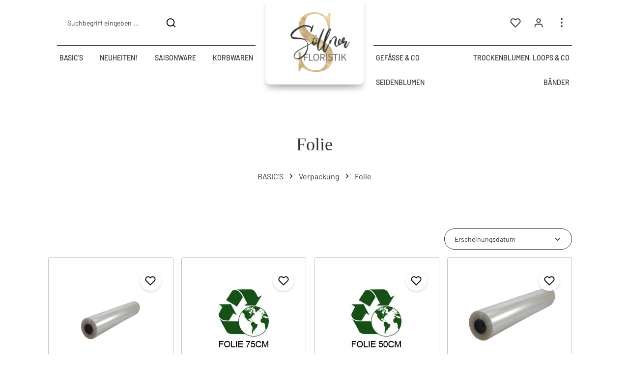

--- FILE ---
content_type: text/html; charset=UTF-8
request_url: https://www.soellner-shop.de/basic-s/verpackung/folie/
body_size: 24159
content:
<!DOCTYPE html>
<html lang="de-DE"
      itemscope="itemscope"
      itemtype="https://schema.org/WebPage">


    
                            
    <head>
                                    <meta charset="utf-8">
            
                            <meta name="viewport"
                      content="width=device-width, initial-scale=1, shrink-to-fit=no">
            
                            <meta name="author"
                      content="">
                <meta name="robots"
                      content="index,follow">
                <meta name="revisit-after"
                      content="15 days">
                <meta name="keywords"
                      content="">
                <meta name="description"
                      content="">
            
                                                <meta property="og:url"
                          content="https://www.soellner-shop.de/BASIC-S/Verpackung/Folie/">
                    <meta property="og:type"
                          content="website">
                    <meta property="og:site_name"
                          content="Söllner Floristengroßhandel">
                    <meta property="og:title"
                          content="Folie">
                    <meta property="og:description"
                          content="">
                    <meta property="og:image"
                          content="https://www.soellner-shop.de/media/99/fc/bd/1677060638/Soellner-Logo.png?ts=1750237864">

                    <meta name="twitter:card"
                          content="summary">
                    <meta name="twitter:site"
                          content="Söllner Floristengroßhandel">
                    <meta name="twitter:title"
                          content="Folie">
                    <meta name="twitter:description"
                          content="">
                    <meta name="twitter:image"
                          content="https://www.soellner-shop.de/media/99/fc/bd/1677060638/Soellner-Logo.png?ts=1750237864">
                            
                            <meta itemprop="copyrightHolder"
                      content="Söllner Floristengroßhandel">
                <meta itemprop="copyrightYear"
                      content="">
                <meta itemprop="isFamilyFriendly"
                      content="false">
                <meta itemprop="image"
                      content="https://www.soellner-shop.de/media/99/fc/bd/1677060638/Soellner-Logo.png?ts=1750237864">
            
                        <meta name="theme-color"
              content="#ffffff">
    
                                                
                    <link rel="icon" href="https://www.soellner-shop.de/media/c3/1e/e2/1677070233/favicon.ico?ts=1677070233">
        
                            
                                    <link rel="canonical" href="https://www.soellner-shop.de/BASIC-S/Verpackung/Folie/">
                    
                    <title itemprop="name">
                Folie            </title>
        
                                                                                <link rel="stylesheet"
                      href="https://www.soellner-shop.de/theme/4c7d7addd784e2dc00c164d1d35388bc/css/all.css?1768471475">
                                    

                
                        <style data-plugin="duppCoreCustomCss">/* ekaflor login temp fix for mori plugin */
.card.login-card:nth-child(2) {
    display: none;
}</style>
            

    
    
    
            <script type="application/javascript">window.moorlAnimationZIndex = "9000";</script>
    
            <style>
            :root {
                --moorl-advanced-search-width: 600px;
            }
        </style>
    
                    
    <script>
        window.features = JSON.parse('\u007B\u0022V6_5_0_0\u0022\u003Atrue,\u0022v6.5.0.0\u0022\u003Atrue,\u0022V6_6_0_0\u0022\u003Atrue,\u0022v6.6.0.0\u0022\u003Atrue,\u0022V6_7_0_0\u0022\u003Atrue,\u0022v6.7.0.0\u0022\u003Atrue,\u0022V6_8_0_0\u0022\u003Afalse,\u0022v6.8.0.0\u0022\u003Afalse,\u0022DISABLE_VUE_COMPAT\u0022\u003Atrue,\u0022disable.vue.compat\u0022\u003Atrue,\u0022ACCESSIBILITY_TWEAKS\u0022\u003Atrue,\u0022accessibility.tweaks\u0022\u003Atrue,\u0022TELEMETRY_METRICS\u0022\u003Afalse,\u0022telemetry.metrics\u0022\u003Afalse,\u0022FLOW_EXECUTION_AFTER_BUSINESS_PROCESS\u0022\u003Afalse,\u0022flow.execution.after.business.process\u0022\u003Afalse,\u0022PERFORMANCE_TWEAKS\u0022\u003Afalse,\u0022performance.tweaks\u0022\u003Afalse,\u0022CACHE_CONTEXT_HASH_RULES_OPTIMIZATION\u0022\u003Afalse,\u0022cache.context.hash.rules.optimization\u0022\u003Afalse,\u0022CACHE_REWORK\u0022\u003Afalse,\u0022cache.rework\u0022\u003Afalse,\u0022DEFERRED_CART_ERRORS\u0022\u003Afalse,\u0022deferred.cart.errors\u0022\u003Afalse,\u0022PRODUCT_ANALYTICS\u0022\u003Afalse,\u0022product.analytics\u0022\u003Afalse,\u0022REPEATED_PAYMENT_FINALIZE\u0022\u003Afalse,\u0022repeated.payment.finalize\u0022\u003Afalse,\u0022METEOR_TEXT_EDITOR\u0022\u003Afalse,\u0022meteor.text.editor\u0022\u003Afalse\u007D');
    </script>
        
                                                
                        

                
                
                            
                            
        
                
                                        

                            
            
                
                                    <script>
                    window.useDefaultCookieConsent = true;
                </script>
                    
                                <script>
                window.activeNavigationId = '745c30b46d744125bda959faa53f8232';
                window.activeRoute = 'frontend.navigation.page';
                window.activeRouteParameters = '\u007B\u0022_httpCache\u0022\u003Atrue,\u0022navigationId\u0022\u003A\u0022745c30b46d744125bda959faa53f8232\u0022\u007D';
                window.router = {
                    'frontend.cart.offcanvas': '/checkout/offcanvas',
                    'frontend.cookie.offcanvas': '/cookie/offcanvas',
                    'frontend.cookie.groups': '/cookie/groups',
                    'frontend.checkout.finish.page': '/checkout/finish',
                    'frontend.checkout.info': '/widgets/checkout/info',
                    'frontend.menu.offcanvas': '/widgets/menu/offcanvas',
                    'frontend.cms.page': '/widgets/cms',
                    'frontend.cms.navigation.page': '/widgets/cms/navigation',
                    'frontend.country.country-data': '/country/country-state-data',
                    'frontend.app-system.generate-token': '/app-system/Placeholder/generate-token',
                    'frontend.gateway.context': '/gateway/context',
                    'frontend.cookie.consent.offcanvas': '/cookie/consent-offcanvas',
                    'frontend.account.login.page': '/account/login',
                    };
                window.salesChannelId = 'e1a99d30662b41d5b7f8cb8d69e73c20';
            </script>
        
                                <script>
                
                window.breakpoints = JSON.parse('\u007B\u0022xs\u0022\u003A0,\u0022sm\u0022\u003A576,\u0022md\u0022\u003A768,\u0022lg\u0022\u003A992,\u0022xl\u0022\u003A1200,\u0022xxl\u0022\u003A1400\u007D');
            </script>
        
                                    <script>
                    window.customerLoggedInState = 0;

                    window.wishlistEnabled = 1;
                </script>
                    
                        
                        
    <script>
        window.validationMessages = JSON.parse('\u007B\u0022required\u0022\u003A\u0022Die\u0020Eingabe\u0020darf\u0020nicht\u0020leer\u0020sein.\u0022,\u0022email\u0022\u003A\u0022Ung\\u00fcltige\u0020E\u002DMail\u002DAdresse.\u0020Die\u0020E\u002DMail\u0020ben\\u00f6tigt\u0020das\u0020Format\u0020\\\u0022nutzer\u0040beispiel.de\\\u0022.\u0022,\u0022confirmation\u0022\u003A\u0022Ihre\u0020Eingaben\u0020sind\u0020nicht\u0020identisch.\u0022,\u0022minLength\u0022\u003A\u0022Die\u0020Eingabe\u0020ist\u0020zu\u0020kurz.\u0022,\u0022grecaptcha\u0022\u003A\u0022Bitte\u0020akzeptieren\u0020Sie\u0020die\u0020technisch\u0020erforderlichen\u0020Cookies,\u0020um\u0020die\u0020reCAPTCHA\u002D\\u00dcberpr\\u00fcfung\u0020zu\u0020erm\\u00f6glichen.\u0022\u007D');
    </script>
        
                                                            <script>
                        window.themeJsPublicPath = 'https://www.soellner-shop.de/theme/4c7d7addd784e2dc00c164d1d35388bc/js/';
                    </script>
                                            <script type="text/javascript" src="https://www.soellner-shop.de/theme/4c7d7addd784e2dc00c164d1d35388bc/js/storefront/storefront.js?1768471475" defer></script>
                                            <script type="text/javascript" src="https://www.soellner-shop.de/theme/4c7d7addd784e2dc00c164d1d35388bc/js/bst-register-type6/bst-register-type6.js?1768471475" defer></script>
                                            <script type="text/javascript" src="https://www.soellner-shop.de/theme/4c7d7addd784e2dc00c164d1d35388bc/js/moorl-foundation/moorl-foundation.js?1768471475" defer></script>
                                            <script type="text/javascript" src="https://www.soellner-shop.de/theme/4c7d7addd784e2dc00c164d1d35388bc/js/moorl-fancybox-gallery/moorl-fancybox-gallery.js?1768471475" defer></script>
                                            <script type="text/javascript" src="https://www.soellner-shop.de/theme/4c7d7addd784e2dc00c164d1d35388bc/js/tmms-additional-newsletter-registration-options/tmms-additional-newsletter-registration-options.js?1768471475" defer></script>
                                            <script type="text/javascript" src="https://www.soellner-shop.de/theme/4c7d7addd784e2dc00c164d1d35388bc/js/neti-next-free-delivery/neti-next-free-delivery.js?1768471475" defer></script>
                                            <script type="text/javascript" src="https://www.soellner-shop.de/theme/4c7d7addd784e2dc00c164d1d35388bc/js/acris-suggested-products-c-s/acris-suggested-products-c-s.js?1768471475" defer></script>
                                            <script type="text/javascript" src="https://www.soellner-shop.de/theme/4c7d7addd784e2dc00c164d1d35388bc/js/cbax-modul-analytics/cbax-modul-analytics.js?1768471475" defer></script>
                                            <script type="text/javascript" src="https://www.soellner-shop.de/theme/4c7d7addd784e2dc00c164d1d35388bc/js/moorl-sign-in/moorl-sign-in.js?1768471475" defer></script>
                                            <script type="text/javascript" src="https://www.soellner-shop.de/theme/4c7d7addd784e2dc00c164d1d35388bc/js/neti-next-access-manager/neti-next-access-manager.js?1768471475" defer></script>
                                            <script type="text/javascript" src="https://www.soellner-shop.de/theme/4c7d7addd784e2dc00c164d1d35388bc/js/sisi-pdf-flipbook-element6/sisi-pdf-flipbook-element6.js?1768471475" defer></script>
                                            <script type="text/javascript" src="https://www.soellner-shop.de/theme/4c7d7addd784e2dc00c164d1d35388bc/js/swag-pay-pal/swag-pay-pal.js?1768471475" defer></script>
                                            <script type="text/javascript" src="https://www.soellner-shop.de/theme/4c7d7addd784e2dc00c164d1d35388bc/js/dupp-theme-core/dupp-theme-core.js?1768471475" defer></script>
                                            <script type="text/javascript" src="https://www.soellner-shop.de/theme/4c7d7addd784e2dc00c164d1d35388bc/js/dupp-theme-custom/dupp-theme-custom.js?1768471475" defer></script>
                                                        

    
        </head>

        <body class="is-ctl-navigation is-act-index is-active-route-frontend-navigation-page has-product-actions has-pw-toggle has-lbl-floating is-cms is-lo-full-width-boxed is-tb-offcanvas is-srch-default is-mn-offcanvas-lg header-bg-opacity-100 header-bg-opacity header-pos-relative main-navigation-bg-opacity-100">

            
                
    
    
            <div id="page-top" class="skip-to-content bg-primary-subtle text-primary-emphasis overflow-hidden" tabindex="-1">
            <div class="container skip-to-content-container d-flex justify-content-center visually-hidden-focusable">
                                                                                        <a href="#content-main" class="skip-to-content-link d-inline-flex text-decoration-underline m-1 p-2 fw-bold gap-2">
                                Zum Hauptinhalt springen
                            </a>
                                            
                                    
            <a href="#header-main-search-input"
           class="skip-to-content-link d-inline-flex text-decoration-underline m-1 p-2 fw-bold gap-2 d-none d-sm-block">
            Zur Suche springen
        </a>
    
                                    
            <a href="#main-navigation-menu" class="skip-to-content-link d-inline-flex text-decoration-underline m-1 p-2 fw-bold gap-2 d-none d-xl-block">
            Zur Hauptnavigation springen
        </a>
                                </div>
        </div>
        
        
                        <noscript class="noscript-main">
                
    <div role="alert"
         aria-live="polite"
         class="alert alert-info d-flex align-items-center">

                                                                        
                                                                                                                                                                            
                                    
                <span class="icon icon-info" aria-hidden="true">
                                        <svg xmlns="http://www.w3.org/2000/svg" xmlns:xlink="http://www.w3.org/1999/xlink" width="24" height="24" viewBox="0 0 24 24"><defs><path d="M12 7c.5523 0 1 .4477 1 1s-.4477 1-1 1-1-.4477-1-1 .4477-1 1-1zm1 9c0 .5523-.4477 1-1 1s-1-.4477-1-1v-5c0-.5523.4477-1 1-1s1 .4477 1 1v5zm11-4c0 6.6274-5.3726 12-12 12S0 18.6274 0 12 5.3726 0 12 0s12 5.3726 12 12zM12 2C6.4772 2 2 6.4772 2 12s4.4772 10 10 10 10-4.4772 10-10S17.5228 2 12 2z" id="icons-default-info" /></defs><use xlink:href="#icons-default-info" fill="#758CA3" fill-rule="evenodd" /></svg>
                    </span>
    
                                                        
                                    
                    <div class="alert-content-container">
                                                    
                                                            Um unseren Shop in vollem Umfang nutzen zu können, empfehlen wir Ihnen Javascript in Ihrem Browser zu aktivieren.
                                    
                                                                </div>
            </div>
            </noscript>
        

        <noscript class="noscript-main">
            <style>
                [data-core-scroll-cms-animation] .core-animate,
                [data-core-scroll-listing-animation] .core-animate-listing {
                    visibility: visible;
                }
            </style>
        </noscript>
    
                
        <div class="page-wrapper">
                                                                
            
            
            
                                                    
            
                                                                                                                        
                                                                                                                                                                                        
                                                        
                            
                    
                                                                                                                        
                                                        
                                                                                                    
                                    
                
                            
                
                
                
                
                
        
    
                
        <header class="header-main header-multi-line header-single-line-mobile header-logo-center"
                data-core-sticky-header="true"
                data-core-sticky-header-options="{&quot;viewports&quot;:[&quot;XXL&quot;,&quot;XS&quot;,&quot;SM&quot;,&quot;MD&quot;,&quot;LG&quot;,&quot;XL&quot;],&quot;scrollOffset&quot;:&quot;&quot;,&quot;autoHide&quot;:true}"
                                                    data-core-header-tooltips="true"
                    data-core-header-tooltips-options="{&quot;tooltipPlacement&quot;:&quot;left&quot;}"
                >

            <div class="header-inner">
                                                                                            
    
                                            <div class="d-none js-top-bar-offcanvas-initial-content">
                    

        
            <div class="offcanvas-header">
                <button class="btn offcanvas-close js-offcanvas-close stretched-link" aria-label="Top Bar ausblenden">
                                                                                                                                                    
                                                
                <span class="icon icon-x icon-md" aria-hidden="true">
                                        <svg xmlns="http://www.w3.org/2000/svg" xmlns:xlink="http://www.w3.org/1999/xlink" version="1.1" width="32" height="32" viewBox="0 0 32 32"><defs><path d="M17.867 16.667l7.067-7.067c0.533-0.533 0.533-1.333 0-1.867s-1.333-0.533-1.867 0l-7.067 7.067-7.067-7.067c-0.533-0.533-1.333-0.533-1.867 0s-0.533 1.333 0 1.867l7.067 7.067-7.067 7.067c-0.533 0.533-0.533 1.333 0 1.867 0.267 0.267 0.533 0.4 0.933 0.4s0.667-0.133 0.933-0.4l7.067-7.067 7.067 7.067c0.267 0.267 0.667 0.4 0.933 0.4s0.667-0.133 0.933-0.4c0.533-0.533 0.533-1.333 0-1.867l-7.067-7.067z" id="icons-feather-x" /></defs><use xlink:href="#icons-feather-x" fill-rule="evenodd" /></svg>
                    </span>
    
                </button>
        </div>
    
            <div class="offcanvas-body">
                                    <div class="top-bar-logo">
                                    <a class="top-bar-logo-link"
                       href="/"
                       title="Zur Startseite gehen">
                                                    <picture>
                                                                                                            <source srcset="https://www.soellner-shop.de/media/99/fc/bd/1677060638/Soellner-Logo.png?ts=1750237864"
                                                media="(min-width: 768px) and (max-width: 991px)">
                                                                    
                                                                                                            <source srcset="https://www.soellner-shop.de/media/99/fc/bd/1677060638/Soellner-Logo.png?ts=1750237864"
                                                media="(max-width: 767px)">
                                                                    
                                                                                                            <img src="https://www.soellner-shop.de/media/99/fc/bd/1677060638/Soellner-Logo.png?ts=1750237864"
                                             alt="Zur Startseite gehen"
                                             class="img-fluid top-bar-logo-main-img"/>
                                                                                                </picture>

                                            </a>
                            </div>
        
                            
    
                        
    
    
                
                    
    <div class="top-bar ">
        <div class="container">
                                                            <nav class="top-bar-nav d-flex justify-content-end gap-3"
                         aria-label="Shop-Einstellungen">
                                                                            
                                                                            
                                                    <div class="top-bar-nav-item top-bar-navigation-group ">
                                                                                                                    
                                    
                                                                                                                    
                                    
                                                                                                        
                                                                                
            
        
        <div class="top-bar-nav-item top-bar-menu">
                            <div class="service-menu dropdown">
                                                                
                                                <ul class="service-menu-list dropdown-menu "
                                                            aria-label="Die Service-Navigation einblenden / ausblenden"
                                                    >
                                                                                                                            
                                <li class="service-menu-list-item">
                                    <a class="service-menu-link dropdown-item"
                                       href="https://www.soellner-shop.de/Neuigkeiten-aus-dem-Shop/"
                                                                              title="Neuigkeiten aus dem Shop">
                                        Neuigkeiten aus dem Shop
                                    </a>
                                </li>
                                                                                                                            
                                <li class="service-menu-list-item">
                                    <a class="service-menu-link dropdown-item"
                                       href="https://www.soellner-shop.de/Druckhinweise-Kranzband/"
                                                                              title="Druckhinweise Kranzband">
                                        Druckhinweise Kranzband
                                    </a>
                                </li>
                                                                                                                            
                                <li class="service-menu-list-item">
                                    <a class="service-menu-link dropdown-item"
                                       href="https://www.soellner-shop.de/Deko-Bildergalerie/"
                                                                              title="Deko-Bildergalerie">
                                        Deko-Bildergalerie
                                    </a>
                                </li>
                                                                                                                            
                                <li class="service-menu-list-item">
                                    <a class="service-menu-link dropdown-item"
                                       href="https://www.soellner-shop.de/UEber-uns/"
                                                                              title="Über uns">
                                        Über uns
                                    </a>
                                </li>
                                                                                                                            
                                <li class="service-menu-list-item">
                                    <a class="service-menu-link dropdown-item"
                                       href="https://www.soellner-shop.de/Hausmesse/"
                                                                              title="Hausmesse">
                                        Hausmesse
                                    </a>
                                </li>
                                                                                                                            
                                <li class="service-menu-list-item">
                                    <a class="service-menu-link dropdown-item"
                                       href="https://www.soellner-shop.de/Versand-und-Zahlung/"
                                                                              title="Versand und Zahlung">
                                        Versand und Zahlung
                                    </a>
                                </li>
                                                                                                                            
                                <li class="service-menu-list-item">
                                    <a class="service-menu-link dropdown-item"
                                       href="/cookie/offcanvas"
                                                                              title="Cookie Einstellungen">
                                        Cookie Einstellungen
                                    </a>
                                </li>
                                                    </ul>
                                    </div>
                    </div>
                                                                        
                                                                                                                                </div>
                                            </nav>
                                    </div>
    </div>


        
                <div class="top-bar-nav-item top-bar-login-register ">
            <span class="top-bar-login">
                            <a href="/account/login"
                   title="Anmelden"
                   class="top-bar-login-item">
                    Anmelden
                </a>
                    </span>
        <span>oder</span>
        <span class="top-bar-register">
                            <a href="/account/login"
                   title="Registrieren"
                   class="top-bar-register-item">
                    Registrieren
                </a>
                    </span>
        </div>
            </div>
                    </div>
                        
                <div class="nav-header">
            <div class="container">
                <div class="header-row row gx-1">

                                        
                    
                    
                    
                    
                    
                    
                                                                                                                                                                                        <div class="header-menu-button d-none d-xl-none"
                                     data-core-tooltip-title="Menü">
                                                                            <button
                                            class="btn nav-main-toggle-btn header-actions-btn"
                                            type="button"
                                            data-off-canvas-menu="true"
                                            aria-label="Menü"
                                        >
                                                                                                                                                                                                                    
                                                
                <span class="icon icon-stack" aria-hidden="true">
                                        <svg xmlns="http://www.w3.org/2000/svg" xmlns:xlink="http://www.w3.org/1999/xlink" version="1.1" width="32" height="32" viewBox="0 0 32 32"><defs><path d="M28 15.333h-24c-0.8 0-1.333 0.533-1.333 1.333s0.533 1.333 1.333 1.333h24c0.8 0 1.333-0.533 1.333-1.333s-0.533-1.333-1.333-1.333zM4 10h24c0.8 0 1.333-0.533 1.333-1.333s-0.533-1.333-1.333-1.333h-24c-0.8 0-1.333 0.533-1.333 1.333s0.533 1.333 1.333 1.333zM28 23.333h-24c-0.8 0-1.333 0.533-1.333 1.333s0.533 1.333 1.333 1.333h24c0.8 0 1.333-0.533 1.333-1.333s-0.533-1.333-1.333-1.333z" id="icons-feather-stack" /></defs><use xlink:href="#icons-feather-stack" fill-rule="evenodd" /></svg>
                    </span>
    
                                                                                        </button>
                                    
                                </div>
                                                                        
                                                                                                                                                                                                        <div class="header-search-col col-12 col-sm-4 col-lg-auto col-lg-3 order-last order-sm-0  ms-xl-0">

                                        
                                        
    <div class="collapse"
         id="searchCollapse">
        <div class="header-search my-2 m-sm-auto">
                            <form action="/search"
                      method="get"
                      data-search-widget="true"
                      data-search-widget-options="{&quot;searchWidgetMinChars&quot;:3}"
                      data-url="/suggest?search="
                      class="header-search-form js-search-form">
                            <div class="input-group has-validation">
                                        <input
                                    type="search"
                                    id="header-main-search-input"
                                    name="search"
                                    class="form-control header-search-input"
                                    autocomplete="off"
                                    autocapitalize="off"
                                    placeholder="Suchbegriff eingeben ..."
                                    aria-label="Suchbegriff eingeben ..."
                                    role="combobox"
                                    aria-autocomplete="list"
                                    aria-controls="search-suggest-listbox"
                                    aria-expanded="false"
                                    aria-describedby="search-suggest-result-info"
                                    value="">
                            

                                        <button type="submit"
                                        class="btn header-search-btn"
                                        aria-label="Suchen">
                                    <span class="header-search-icon">
                                                                                                                                                                
                                                
                <span class="icon icon-search" aria-hidden="true">
                                        <svg xmlns="http://www.w3.org/2000/svg" xmlns:xlink="http://www.w3.org/1999/xlink" version="1.1" width="32" height="32" viewBox="0 0 32 32"><defs><path d="M28.933 27.733l-4.933-4.933c1.6-2 2.667-4.667 2.667-7.467 0-6.667-5.333-12-12-12s-12 5.333-12 12c0 6.667 5.333 12 12 12 2.8 0 5.467-0.933 7.467-2.667l4.933 4.933c0.267 0.267 0.667 0.4 0.933 0.4s0.667-0.133 0.933-0.4c0.533-0.533 0.533-1.333 0-1.867zM5.333 15.333c0-5.2 4.133-9.333 9.333-9.333s9.333 4.133 9.333 9.333c0 2.533-1.067 4.933-2.667 6.533 0 0 0 0 0 0s0 0 0 0c-1.733 1.733-4 2.667-6.533 2.667-5.333 0.133-9.467-4-9.467-9.2z" id="icons-feather-search" /></defs><use xlink:href="#icons-feather-search" fill-rule="evenodd" /></svg>
                    </span>
    
                                        </span>
                                </button>
                            

                                        <button class="btn header-close-btn js-search-close-btn d-none"
                                        type="button"
                                        aria-label="Die Dropdown-Suche schließen">
                                    <span class="header-close-icon">
                                                                                                                                                                
                                                
                <span class="icon icon-x" aria-hidden="true">
                                        <svg xmlns="http://www.w3.org/2000/svg" xmlns:xlink="http://www.w3.org/1999/xlink" version="1.1" width="32" height="32" viewBox="0 0 32 32"><use xlink:href="#icons-feather-x" fill-rule="evenodd" /></svg>
                    </span>
    
                                        </span>
                                </button>
                            
    </div>
                </form>
                    </div>
    </div>
                                    </div>
                                                                                                        
                                                                                                                                                                    <div class="header-logo-col col-auto col-xl-4 pos-center order-first order-xl-0">
                                        <div class="header-logo-main text-center">
                    <a class="header-logo-main-link"
               href="/"
               title="Zur Startseite gehen">
                                
                        <picture class="header-logo-picture d-block m-auto">
                                                                            
                                                                            
                                                                                    <img src="https://www.soellner-shop.de/media/99/fc/bd/1677060638/Soellner-Logo.png?ts=1750237864"
                                     alt="Zur Startseite gehen"
                                     class="img-fluid header-logo-main-img">
                                                                        </picture>
                
            </a>
            </div>
                                </div>
                                                                        
                                                                                                                                                                    <div class="header-actions-col col col-lg-auto ms-auto  ms-xl-auto">
                                    <div class="row gx-1 justify-content-end">
                                                                                    <div class="col-auto d-xl-none"
                                                 data-core-tooltip-title="Menü">
                                                                                        <button
                                            class="btn nav-main-toggle-btn header-actions-btn"
                                            type="button"
                                            data-off-canvas-menu="true"
                                            aria-label="Menü"
                                        >
                                                                                                                                                                                                                    
                                                
                <span class="icon icon-stack" aria-hidden="true">
                                        <svg xmlns="http://www.w3.org/2000/svg" xmlns:xlink="http://www.w3.org/1999/xlink" version="1.1" width="32" height="32" viewBox="0 0 32 32"><use xlink:href="#icons-feather-stack" fill-rule="evenodd" /></svg>
                    </span>
    
                                                                                        </button>
                                    
                                            </div>
                                        
                                                                                                                            <div class="col-auto d-sm-none me-auto">
                                                <div class="search-toggle"
                                                     data-core-tooltip-title="Suchen">
                                                    <button class="btn header-actions-btn search-toggle-btn js-search-toggle-btn collapsed"
                                                            type="button"
                                                                                                                    data-bs-toggle="collapse"
                                                            data-bs-target="#searchCollapse"
                                                            aria-expanded="false"
                                                            aria-controls="searchCollapse"
                                                                                                                    aria-label="Suchen">
                                                                                                                                                                                
                                                
                <span class="icon icon-search icon-md" aria-hidden="true">
                                        <svg xmlns="http://www.w3.org/2000/svg" xmlns:xlink="http://www.w3.org/1999/xlink" version="1.1" width="32" height="32" viewBox="0 0 32 32"><use xlink:href="#icons-feather-search" fill-rule="evenodd" /></svg>
                    </span>
    
                                                                                                                                                                                    
                                                
                <span class="icon icon-x icon-search-close d-none" aria-hidden="true">
                                        <svg xmlns="http://www.w3.org/2000/svg" xmlns:xlink="http://www.w3.org/1999/xlink" version="1.1" width="32" height="32" viewBox="0 0 32 32"><use xlink:href="#icons-feather-x" fill-rule="evenodd" /></svg>
                    </span>
    
                                                        </button>
                                                </div>
                                            </div>
                                        
                                                                                                                                                                                <div class="col-auto">
                                                    <div class="header-wishlist"
                                                         data-core-tooltip-title="Merkzettel">
                                                        <a class="btn header-wishlist-btn header-actions-btn"
                                                           href="/wishlist"
                                                           title="Merkzettel"
                                                           aria-labelledby="wishlist-basket-live-area"
                                                        >
                                                                    
            <span class="header-wishlist-icon">
                                                                                                                                    
                                                
                <span class="icon icon-heart icon-md" aria-hidden="true">
                                        <svg xmlns="http://www.w3.org/2000/svg" xmlns:xlink="http://www.w3.org/1999/xlink" version="1.1" width="32" height="32" viewBox="0 0 32 32"><defs><path d="M28.667 5.867v0c-1.6-1.6-3.733-2.533-6-2.533v0c-2.267 0-4.533 0.933-6.133 2.533 0 0 0 0 0 0l-0.533 0.533-0.533-0.533c-1.6-1.6-3.733-2.533-6.133-2.533-2.267 0-4.4 0.933-6 2.533s-2.667 3.867-2.667 6.133 0.933 4.533 2.533 6.133l11.733 11.733c0.267 0.267 0.533 0.4 0.933 0.4s0.667-0.133 0.933-0.4l11.733-11.733c3.6-3.333 3.6-8.933 0.133-12.267zM26.8 16.267l-10.8 10.8-10.8-10.8c-2.4-2.4-2.4-6.133 0-8.533 1.067-1.2 2.667-1.733 4.133-1.733 1.6 0 3.067 0.533 4.267 1.733l1.467 1.467c0.533 0.533 1.333 0.533 1.867 0l1.333-1.467c0 0 0 0 0 0 1.2-1.067 2.667-1.733 4.4-1.733 0 0 0 0 0 0 1.6 0 3.067 0.667 4.267 1.733v0c1.067 1.2 1.733 2.667 1.733 4.267s-0.667 3.067-1.867 4.267z" id="icons-feather-heart" /></defs><use xlink:href="#icons-feather-heart" fill-rule="evenodd" /></svg>
                    </span>
    
            </span>
    
    
    
        <span class="badge header-wishlist-badge"
          id="wishlist-basket"
          data-wishlist-storage="true"
          data-wishlist-storage-options="{&quot;listPath&quot;:&quot;\/wishlist\/list&quot;,&quot;mergePath&quot;:&quot;\/wishlist\/merge&quot;,&quot;pageletPath&quot;:&quot;\/wishlist\/merge\/pagelet&quot;}"
          data-wishlist-widget="true"
          data-wishlist-widget-options="{&quot;showCounter&quot;:true}"
          aria-labelledby="wishlist-basket-live-area"
    ></span>

    <span class="visually-hidden"
          id="wishlist-basket-live-area"
          data-wishlist-live-area-text="Du hast %counter% Produkte auf dem Merkzettel"
          aria-live="polite"
    ></span>
                                                        </a>
                                                    </div>
                                                </div>
                                                                                    
                                                                                                                                        <div class="col-auto">
                                                <div class="account-menu"
                                                     data-core-tooltip-title="Ihr Konto">
                                                        <div class="dropdown">
            
    <button class="btn account-menu-btn header-actions-btn"
            type="button"
            id="accountWidget"
            data-account-menu="true"
            data-bs-toggle="dropdown"
            aria-haspopup="true"
            aria-expanded="false"
            aria-label="Ihr Konto"
            title="Ihr Konto">
                                                                                                                                
                                                
                <span class="icon icon-avatar icon-md" aria-hidden="true">
                                        <svg xmlns="http://www.w3.org/2000/svg" xmlns:xlink="http://www.w3.org/1999/xlink" version="1.1" width="32" height="32" viewBox="0 0 32 32"><defs><path d="M21.333 19.333h-10.667c-3.733 0-6.667 2.933-6.667 6.667v2.667c0 0.8 0.533 1.333 1.333 1.333s1.333-0.533 1.333-1.333v-2.667c0-2.267 1.733-4 4-4h10.667c2.267 0 4 1.733 4 4v2.667c0 0.8 0.533 1.333 1.333 1.333s1.333-0.533 1.333-1.333v-2.667c0-3.733-2.933-6.667-6.667-6.667zM16 16.667c3.733 0 6.667-2.933 6.667-6.667s-2.933-6.667-6.667-6.667-6.667 2.933-6.667 6.667 2.933 6.667 6.667 6.667zM16 6c2.267 0 4 1.733 4 4s-1.733 4-4 4-4-1.733-4-4 1.733-4 4-4z" id="icons-feather-avatar" /></defs><use xlink:href="#icons-feather-avatar" fill-rule="evenodd" /></svg>
                    </span>
    
    
                    </button>

                <div class="dropdown-menu dropdown-menu-end account-menu-dropdown shadow js-account-menu-dropdown"
         aria-labelledby="accountWidget">
        

        
            <div class="offcanvas-header">
                    <button class="btn offcanvas-close js-offcanvas-close stretched-link" aria-label="Menü schließen">
                                                                                                                                                                
                                                
                <span class="icon icon-x icon-md" aria-hidden="true">
                                        <svg xmlns="http://www.w3.org/2000/svg" xmlns:xlink="http://www.w3.org/1999/xlink" version="1.1" width="32" height="32" viewBox="0 0 32 32"><use xlink:href="#icons-feather-x" fill-rule="evenodd" /></svg>
                    </span>
    
                </button>

            <span data-id="off-canvas-headline" class="offcanvas-title">
        Ihr Konto
    </span>
        </div>
    
            <div class="offcanvas-body">
                <div class="account-menu">
        
                        
                                <div class="account-menu-login">
                                            <a href="/account/login"
                           title="Anmelden"
                           class="btn btn-primary account-menu-login-button">
                            Anmelden
                        </a>
                    
                                            <div class="account-menu-register">
                            oder
                            <a href="/account/login"
                               title="Registrieren">
                                registrieren
                            </a>
                        </div>
                                    </div>
                    

                    <div class="account-menu-links">
                    <div class="header-account-menu">
        <div class="card account-menu-inner">
                                        
                                                <nav class="list-group list-group-flush account-aside-list-group">
                                                                                    <a href="/account"
                                   title="Übersicht"
                                   class="list-group-item list-group-item-action account-aside-item"
                                   >
                                    Übersicht
                                </a>
                            
                                                            <a href="/account/profile"
                                   title="Persönliches Profil"
                                   class="list-group-item list-group-item-action account-aside-item"
                                   >
                                    Persönliches Profil
                                </a>
                            
                                                                                                                            <a href="/account/address"
                                   title="Adressen"
                                   class="list-group-item list-group-item-action account-aside-item"
                                   >
                                    Adressen
                                </a>
                            
                                                            <a href="/account/order"
                                   title="Bestellungen"
                                   class="list-group-item list-group-item-action account-aside-item"
                                   >
                                    Bestellungen
                                </a>
                                                                        </nav>
                            
                                                </div>
    </div>
            </div>
            </div>
        </div>
        </div>
    </div>
                                                </div>
                                            </div>
                                        
    
                                                                                                
    
                                                                                                                                                                                                                                                                                                                                                                                                        
                                            
                                                                                                                                                <div class="col-auto d-none d-lg-block">
                                                        <div class="top-bar-toggle"
                                                             data-core-tooltip-title="Top Bar einblenden">
                                                            <button class="btn header-actions-btn top-bar-toggle-btn"
                                                                    type="button"
                                                                    aria-label="Top Bar einblenden"
                                                                                                                                    data-core-off-canvas-top-bar="true"
                                                                                                                                                                                                >
                                                                                                                                                                                                                                                            
                                    
                <span class="icon icon-more-vertical icon-md" aria-hidden="true">
                                        <svg xmlns="http://www.w3.org/2000/svg" xmlns:xlink="http://www.w3.org/1999/xlink" width="24" height="24" viewBox="0 0 24 24"><defs><path d="M10 4c0-1.1046.8954-2 2-2s2 .8954 2 2-.8954 2-2 2-2-.8954-2-2zm0 8c0-1.1046.8954-2 2-2s2 .8954 2 2-.8954 2-2 2-2-.8954-2-2zm0 8c0-1.1046.8954-2 2-2s2 .8954 2 2-.8954 2-2 2-2-.8954-2-2z" id="icons-default-more-vertical" /></defs><use xlink:href="#icons-default-more-vertical" fill="#758CA3" fill-rule="evenodd" /></svg>
                    </span>
    
                                                                                                                                </button>
                                                        </div>
                                                    </div>
                                                                                                                                                                        </div>
                                </div>
                                                                        
                                                            </div>
            </div>

                                                </div>
    
                
                                                                                                <div class="nav-main">
                                                                
                 
    
    <div class="main-navigation"
        >
        <div class="container">
            
                                        
                                        <nav class="navbar navbar-expand-lg main-navigation-menu"
                     id="main-navigation-menu"
                     itemscope="itemscope"
                     itemtype="https://schema.org/SiteNavigationElement"
                     data-navbar="true"
                     data-navbar-options="{&quot;pathIdList&quot;:[&quot;2de6cb38054f43d4a694ccc4264aae77&quot;,&quot;5abe4d039aae4ef68713f07619646002&quot;,&quot;f54e7b0e212d491a9c3b0dfb2e2cd050&quot;,&quot;14d89497b9584ec98d496d9ef0e7a9c1&quot;]}"
                     aria-label="Hauptnavigation">
                    <div class="collapse navbar-collapse" id="main_nav">
                        <ul class="navbar-nav main-navigation-menu-list flex-wrap">
                            
                                                                                                                    
                                
    <div class="main-navigation-wrap">
                                    
        
                
    
    
                    
        
    
    <li class="main-navigation-item dropdown">
                                    
        
        <div class="nav-item nav-item-5abe4d039aae4ef68713f07619646002 dropdown position-static">
                                                            <a class="nav-link nav-item-5abe4d039aae4ef68713f07619646002-link root main-navigation-link dropdown-toggle"
                        href="https://www.soellner-shop.de/BASIC-S/"
                        data-bs-toggle="dropdown"                                                itemprop="url"
                        title="BASIC&#039;S"
                    >
                
                                                                                        <div class="main-navigation-link-text has-children" data-hover="BASIC&#039;S">
                                                                                                                                
                                                                            
                            <span class="main-navigation-link-name" data-hover="BASIC&#039;S" itemprop="name">BASIC&#039;S</span>

                                                                                                                        
                            
                                                                                                                            
                                                    </div>
                    
                                    </a>
                            
                                                                
                                                                                            <ul class="dropdown-menu js-dropdown is-level-0 shadow">
                                
                                                                                                                    
                                        <li class="navigation-dropdown-item navigation-dropdown-bar is-current-category core-visually-hidden-focusable">
                                            <a class="dropdown-item navigation-dropdown-link"
                           href="https://www.soellner-shop.de/BASIC-S/"
                           itemprop="url"
                           title="BASIC&#039;S">
                                <span itemprop="name">
                                    BASIC'S anzeigen
                                </span>

                                                                                    </a>
                    
                    <div class="dropdown-divider" role="separator" aria-hidden="true"></div>
                </li>
                    
                        
                
                                    
                        
                    <li class="navigation-dropdown-item">
                                                            <a class="nav-item-7571b927e2fc45d793da25d09548ef27 nav-item-7571b927e2fc45d793da25d09548ef27-link dropdown-item navigation-dropdown-link"
                           id="category-7571b927e2fc45d793da25d09548ef27"
                           href="https://www.soellner-shop.de/BASIC-S/Bedarfsartikel/"
                           itemprop="url"
                                                      title="Bedarfsartikel">

                                                                                                                                
                                                                            
                            <span class="navigation-dropdown-link-name" itemprop="name">Bedarfsartikel</span>

                                                            
                                                    </a>
                                    
                                    
                                                </li>
                                            
                        
                    <li class="navigation-dropdown-item">
                                                            <a class="nav-item-5d2939ca458e4aa8861882278dd011d8 nav-item-5d2939ca458e4aa8861882278dd011d8-link dropdown-item navigation-dropdown-link"
                           id="category-5d2939ca458e4aa8861882278dd011d8"
                           href="https://www.soellner-shop.de/BASIC-S/Kunststoffgefaesse-Basic/"
                           itemprop="url"
                                                      title="Kunststoffgefäße Basic">

                                                                                                                                
                                                                            
                            <span class="navigation-dropdown-link-name" itemprop="name">Kunststoffgefäße Basic</span>

                                                            
                                                    </a>
                                    
                                    
                                                </li>
                                            
                        
                    <li class="navigation-dropdown-item">
                                                            <a class="nav-item-f54e7b0e212d491a9c3b0dfb2e2cd050 nav-item-f54e7b0e212d491a9c3b0dfb2e2cd050-link dropdown-item navigation-dropdown-link"
                           id="category-f54e7b0e212d491a9c3b0dfb2e2cd050"
                           href="https://www.soellner-shop.de/BASIC-S/Draht/"
                           itemprop="url"
                                                      title="Draht">

                                                                                                                                
                                                                            
                            <span class="navigation-dropdown-link-name" itemprop="name">Draht</span>

                                                            
                                                    </a>
                                    
                                    
                                                </li>
                                            
                        
                    <li class="navigation-dropdown-item">
                                                            <a class="nav-item-fc5a1d4399774aec8740c2abf339cbe8 nav-item-fc5a1d4399774aec8740c2abf339cbe8-link dropdown-item navigation-dropdown-link"
                           id="category-fc5a1d4399774aec8740c2abf339cbe8"
                           href="https://www.soellner-shop.de/BASIC-S/Perlen-und-Schmuck/"
                           itemprop="url"
                                                      title="Perlen und Schmuck">

                                                                                                                                
                                                                            
                            <span class="navigation-dropdown-link-name" itemprop="name">Perlen und Schmuck</span>

                                                            
                                                    </a>
                                    
                                    
                                                </li>
                                            
                        
                    <li class="navigation-dropdown-item">
                                                            <a class="nav-item-d962c9bd6a214410b5646d28dbcb48fe nav-item-d962c9bd6a214410b5646d28dbcb48fe-link dropdown-item navigation-dropdown-link"
                           id="category-d962c9bd6a214410b5646d28dbcb48fe"
                           href="https://www.soellner-shop.de/BASIC-S/OASIS-Co./"
                           itemprop="url"
                                                      title="OASIS &amp; Co.">

                                                                                                                                
                                                                            
                            <span class="navigation-dropdown-link-name" itemprop="name">OASIS &amp; Co.</span>

                                                            
                                                    </a>
                                    
                                    
                                                </li>
                                            
                        
                    <li class="navigation-dropdown-item">
                                                            <a class="nav-item-ddf531dcd6e64fb586ed739906032729 nav-item-ddf531dcd6e64fb586ed739906032729-link dropdown-item navigation-dropdown-link"
                           id="category-ddf531dcd6e64fb586ed739906032729"
                           href="https://www.soellner-shop.de/BASIC-S/Eigenmarke/"
                           itemprop="url"
                                                      title="Eigenmarke">

                                                                                                                                
                                                                            
                            <span class="navigation-dropdown-link-name" itemprop="name">Eigenmarke</span>

                                                            
                                                    </a>
                                    
                                    
                                                </li>
                                            
                        
                    <li class="navigation-dropdown-item">
                                                            <a class="nav-item-5160b7f018584870b5d992f31e7e9b21 nav-item-5160b7f018584870b5d992f31e7e9b21-link dropdown-item navigation-dropdown-link"
                           id="category-5160b7f018584870b5d992f31e7e9b21"
                           href="https://www.soellner-shop.de/BASIC-S/Kranzband-Zubehoer/"
                           itemprop="url"
                                                      title="Kranzband &amp; Zubehör">

                                                                                                                                
                                                                            
                            <span class="navigation-dropdown-link-name" itemprop="name">Kranzband &amp; Zubehör</span>

                                                            
                                                    </a>
                                    
                                    
                                                </li>
                                            
                        
                    <li class="navigation-dropdown-item">
                                                            <a class="nav-item-e2fc92365c174fdc9232c33dae448317 nav-item-e2fc92365c174fdc9232c33dae448317-link dropdown-item navigation-dropdown-link"
                           id="category-e2fc92365c174fdc9232c33dae448317"
                           href="https://www.soellner-shop.de/BAENDER/"
                           itemprop="url"
                                                      title="Bänder">

                                                                                                                                
                                                                            
                            <span class="navigation-dropdown-link-name" itemprop="name">Bänder</span>

                                                            
                                                    </a>
                                    
                                    
                                                </li>
                                            
                        
                    <li class="navigation-dropdown-item">
                                                            <a class="nav-item-bc5fbf73f9f94fa89c23a09ba91b11e1 nav-item-bc5fbf73f9f94fa89c23a09ba91b11e1-link dropdown-item navigation-dropdown-link"
                           id="category-bc5fbf73f9f94fa89c23a09ba91b11e1"
                           href="https://www.soellner-shop.de/BASIC-S/Wolle-und-Filz/"
                           itemprop="url"
                                                      title="Wolle und Filz">

                                                                                                                                
                                                                            
                            <span class="navigation-dropdown-link-name" itemprop="name">Wolle und Filz</span>

                                                            
                                                    </a>
                                    
                                    
                                                </li>
                                            
                        
                    <li class="navigation-dropdown-item">
                                                            <a class="nav-item-37bb7d15fc84456eab62236e25658829 nav-item-37bb7d15fc84456eab62236e25658829-link dropdown-item navigation-dropdown-link"
                           id="category-37bb7d15fc84456eab62236e25658829"
                           href="https://www.soellner-shop.de/BASIC-S/Sisal-Bast/"
                           itemprop="url"
                                                      title="Sisal &amp; Bast">

                                                                                                                                
                                                                            
                            <span class="navigation-dropdown-link-name" itemprop="name">Sisal &amp; Bast</span>

                                                            
                                                    </a>
                                    
                                    
                                                </li>
                                            
                        
                    <li class="navigation-dropdown-item">
                                                            <a class="nav-item-f6060bc646334ee489814ddea460a7fb nav-item-f6060bc646334ee489814ddea460a7fb-link dropdown-item navigation-dropdown-link"
                           id="category-f6060bc646334ee489814ddea460a7fb"
                           href="https://www.soellner-shop.de/BASIC-S/Dekostaebe-Co/"
                           itemprop="url"
                                                      title="Dekostäbe &amp; Co">

                                                                                                                                
                                                                            
                            <span class="navigation-dropdown-link-name" itemprop="name">Dekostäbe &amp; Co</span>

                                                            
                                                    </a>
                                    
                                    
                                                </li>
                                            
                        
                    <li class="navigation-dropdown-item">
                                                            <a class="nav-item-7cb5e219c1964229b2201b771716af1c nav-item-7cb5e219c1964229b2201b771716af1c-link dropdown-item navigation-dropdown-link"
                           id="category-7cb5e219c1964229b2201b771716af1c"
                           href="https://www.soellner-shop.de/BASIC-S/Rebe-Moos-Holz-Co/"
                           itemprop="url"
                                                      title="Rebe, Moos, Holz &amp; Co">

                                                                                                                                
                                                                            
                            <span class="navigation-dropdown-link-name" itemprop="name">Rebe, Moos, Holz &amp; Co</span>

                                                            
                                                    </a>
                                    
                                    
                                                </li>
                                            
                        
                    <li class="navigation-dropdown-item">
                                                            <a class="nav-item-a7cdec44d0ce45a2b7f07ed4615bb56c nav-item-a7cdec44d0ce45a2b7f07ed4615bb56c-link dropdown-item navigation-dropdown-link"
                           id="category-a7cdec44d0ce45a2b7f07ed4615bb56c"
                           href="https://www.soellner-shop.de/BASIC-S/Spray/"
                           itemprop="url"
                                                      title="Spray">

                                                                                                                                
                                                                            
                            <span class="navigation-dropdown-link-name" itemprop="name">Spray</span>

                                                            
                                                    </a>
                                    
                                    
                                                </li>
                                            
                        
                    <li class="navigation-dropdown-item">
                                                            <a class="nav-item-911a20c3854744c59ae4d1265e6048fa nav-item-911a20c3854744c59ae4d1265e6048fa-link dropdown-item navigation-dropdown-link"
                           id="category-911a20c3854744c59ae4d1265e6048fa"
                           href="https://www.soellner-shop.de/BASIC-S/Verpackung/"
                           itemprop="url"
                                                      title="Verpackung">

                                                                                                                                
                                                                            
                            <span class="navigation-dropdown-link-name" itemprop="name">Verpackung</span>

                                                            
                                                    </a>
                                    
                                    
                                                </li>
                                            
                        
                    <li class="navigation-dropdown-item">
                                                            <a class="nav-item-c1f805dcec1044b7bb0e55989abb54c4 nav-item-c1f805dcec1044b7bb0e55989abb54c4-link dropdown-item navigation-dropdown-link"
                           id="category-c1f805dcec1044b7bb0e55989abb54c4"
                           href="https://www.soellner-shop.de/BASIC-S/Rosen-stablilisiert/"
                           itemprop="url"
                                                      title="Rosen stablilisiert">

                                                                                                                                
                                                                            
                            <span class="navigation-dropdown-link-name" itemprop="name">Rosen stablilisiert</span>

                                                            
                                                    </a>
                                    
                                    
                                                </li>
                                            
                        
                    <li class="navigation-dropdown-item">
                                                            <a class="nav-item-fd80fc3495bc4a47bccdd6736eec8877 nav-item-fd80fc3495bc4a47bccdd6736eec8877-link dropdown-item navigation-dropdown-link"
                           id="category-fd80fc3495bc4a47bccdd6736eec8877"
                           href="https://www.soellner-shop.de/BASIC-S/Karten-Co./"
                           itemprop="url"
                                                      title="Karten &amp; Co.">

                                                                                                                                
                                                                            
                            <span class="navigation-dropdown-link-name" itemprop="name">Karten &amp; Co.</span>

                                                            
                                                    </a>
                                    
                                    
                                                </li>
                                            
                        
                    <li class="navigation-dropdown-item">
                                                            <a class="nav-item-80d36d99e4414c91957d3388c8767aac nav-item-80d36d99e4414c91957d3388c8767aac-link dropdown-item navigation-dropdown-link"
                           id="category-80d36d99e4414c91957d3388c8767aac"
                           href="https://www.soellner-shop.de/BASIC-S/Glasgefaesse/"
                           itemprop="url"
                                                      title="Glasgefäße">

                                                                                                                                
                                                                            
                            <span class="navigation-dropdown-link-name" itemprop="name">Glasgefäße</span>

                                                            
                                                    </a>
                                    
                                    
                                                </li>
                                            
                        
                    <li class="navigation-dropdown-item">
                                                            <a class="nav-item-79976495a8ca4783bac5fa86dde8154c nav-item-79976495a8ca4783bac5fa86dde8154c-link dropdown-item navigation-dropdown-link"
                           id="category-79976495a8ca4783bac5fa86dde8154c"
                           href="https://www.soellner-shop.de/BASIC-S/Dekosteine/"
                           itemprop="url"
                                                      title="Dekosteine">

                                                                                                                                
                                                                            
                            <span class="navigation-dropdown-link-name" itemprop="name">Dekosteine</span>

                                                            
                                                    </a>
                                    
                                    
                                                </li>
                                            
                        
                    <li class="navigation-dropdown-item">
                                                            <a class="nav-item-c4b3e93c6e4842f5a765a0272363e846 nav-item-c4b3e93c6e4842f5a765a0272363e846-link dropdown-item navigation-dropdown-link"
                           id="category-c4b3e93c6e4842f5a765a0272363e846"
                           href="https://www.soellner-shop.de/BASIC-S/Lichterketten-LED/"
                           itemprop="url"
                                                      title="Lichterketten LED">

                                                                                                                                
                                                                            
                            <span class="navigation-dropdown-link-name" itemprop="name">Lichterketten LED</span>

                                                            
                                                    </a>
                                    
                                    
                                                </li>
                                            
                        
                    <li class="navigation-dropdown-item">
                                                            <a class="nav-item-cb1fdd317a934df68b0274fcb885fb37 nav-item-cb1fdd317a934df68b0274fcb885fb37-link dropdown-item navigation-dropdown-link"
                           id="category-cb1fdd317a934df68b0274fcb885fb37"
                           href="https://www.soellner-shop.de/BASIC-S/Kerzen/"
                           itemprop="url"
                                                      title="Kerzen">

                                                                                                                                
                                                                            
                            <span class="navigation-dropdown-link-name" itemprop="name">Kerzen</span>

                                                            
                                                    </a>
                                    
                                    
                                                </li>
                                                                                                                        </ul>
                                                                                </div>
    </li>


                                    
        
                
    
    
                    
        
    
    <li class="main-navigation-item dropdown">
                                    
        
        <div class="nav-item nav-item-aa075298a17a42a190ec5aa2bca744f1 ">
                                                            <a class="nav-link nav-item-aa075298a17a42a190ec5aa2bca744f1-link root main-navigation-link"
                        href="https://www.soellner-shop.de/NEUHEITEN/"
                                                                        itemprop="url"
                        title="NEUHEITEN!"
                    >
                
                                                                                        <div class="main-navigation-link-text" data-hover="NEUHEITEN!">
                                                                                                                                
                                                                            
                            <span class="main-navigation-link-name" data-hover="NEUHEITEN!" itemprop="name">NEUHEITEN!</span>

                                                                                                                        
                            
                                                                                                                            
                                                    </div>
                    
                                    </a>
                            
                    </div>
    </li>


                                    
        
                
    
    
                    
        
    
    <li class="main-navigation-item dropdown">
                                    
        
        <div class="nav-item nav-item-afa8d9867e35493aacd1cb18f559f25a dropdown position-static">
                                                            <a class="nav-link nav-item-afa8d9867e35493aacd1cb18f559f25a-link root main-navigation-link dropdown-toggle"
                        href="https://www.soellner-shop.de/SAISONWARE/"
                        data-bs-toggle="dropdown"                                                itemprop="url"
                        title="SAISONWARE"
                    >
                
                                                                                        <div class="main-navigation-link-text has-children" data-hover="SAISONWARE">
                                                                                                                                
                                                                            
                            <span class="main-navigation-link-name" data-hover="SAISONWARE" itemprop="name">SAISONWARE</span>

                                                                                                                        
                            
                                                                                                                            
                                                    </div>
                    
                                    </a>
                            
                                                                
                                                                                            <ul class="dropdown-menu js-dropdown is-level-0 shadow">
                                
                                                                                                                    
                                        <li class="navigation-dropdown-item navigation-dropdown-bar is-current-category core-visually-hidden-focusable">
                                            <a class="dropdown-item navigation-dropdown-link"
                           href="https://www.soellner-shop.de/SAISONWARE/"
                           itemprop="url"
                           title="SAISONWARE">
                                <span itemprop="name">
                                    SAISONWARE anzeigen
                                </span>

                                                                                    </a>
                    
                    <div class="dropdown-divider" role="separator" aria-hidden="true"></div>
                </li>
                    
                        
                
                                    
                        
                    <li class="navigation-dropdown-item">
                                                            <a class="nav-item-097d517b01fe4c84932d0d2d1d274462 nav-item-097d517b01fe4c84932d0d2d1d274462-link dropdown-item navigation-dropdown-link"
                           id="category-097d517b01fe4c84932d0d2d1d274462"
                           href="https://www.soellner-shop.de/SAISONWARE/Fruehling/"
                           itemprop="url"
                                                      title="Frühling">

                                                                                                                                
                                                                            
                            <span class="navigation-dropdown-link-name" itemprop="name">Frühling</span>

                                                            
                                                    </a>
                                    
                                    
                                                </li>
                                            
                        
                    <li class="navigation-dropdown-item">
                                                            <a class="nav-item-588e3cffa376473785189ebcff755898 nav-item-588e3cffa376473785189ebcff755898-link dropdown-item navigation-dropdown-link"
                           id="category-588e3cffa376473785189ebcff755898"
                           href="https://www.soellner-shop.de/SAISONWARE/Herzen-Valentin-Muttertag/"
                           itemprop="url"
                                                      title="Herzen, Valentin &amp; Muttertag">

                                                                                                                                
                                                                            
                            <span class="navigation-dropdown-link-name" itemprop="name">Herzen, Valentin &amp; Muttertag</span>

                                                            
                                                    </a>
                                    
                                    
                                                </li>
                                            
                        
                    <li class="navigation-dropdown-item">
                                                            <a class="nav-item-909e3c24bb344555b32fbcccad6512b2 nav-item-909e3c24bb344555b32fbcccad6512b2-link dropdown-item navigation-dropdown-link"
                           id="category-909e3c24bb344555b32fbcccad6512b2"
                           href="https://www.soellner-shop.de/SAISONWARE/Ostern/"
                           itemprop="url"
                                                      title="Ostern">

                                                                                                                                
                                                                            
                            <span class="navigation-dropdown-link-name" itemprop="name">Ostern</span>

                                                            
                                                    </a>
                                    
                                    
                                                </li>
                                            
                        
                    <li class="navigation-dropdown-item">
                                                            <a class="nav-item-e052c1cdaddd4c0d93a466286aece4bd nav-item-e052c1cdaddd4c0d93a466286aece4bd-link dropdown-item navigation-dropdown-link"
                           id="category-e052c1cdaddd4c0d93a466286aece4bd"
                           href="https://www.soellner-shop.de/SAISONWARE/Trauerfloristik-Zubehoer/"
                           itemprop="url"
                                                      title="Trauerfloristik Zubehör">

                                                                                                                                
                                                                            
                            <span class="navigation-dropdown-link-name" itemprop="name">Trauerfloristik Zubehör</span>

                                                            
                                                    </a>
                                    
                                    
                                                </li>
                                            
                        
                    <li class="navigation-dropdown-item">
                                                            <a class="nav-item-35a541266aef4193bc3d92acd892014d nav-item-35a541266aef4193bc3d92acd892014d-link dropdown-item navigation-dropdown-link"
                           id="category-35a541266aef4193bc3d92acd892014d"
                           href="https://www.soellner-shop.de/SAISONWARE/Trauerfloristik-Exoten/"
                           itemprop="url"
                                                      title="Trauerfloristik Exoten">

                                                                                                                                
                                                                            
                            <span class="navigation-dropdown-link-name" itemprop="name">Trauerfloristik Exoten</span>

                                                            
                                                    </a>
                                    
                                    
                                                </li>
                                                                                                                        </ul>
                                                                                </div>
    </li>


                                    
        
                
    
    
                    
        
    
    <li class="main-navigation-item dropdown">
                                    
        
        <div class="nav-item nav-item-8d7bef213d8e42efaa2f916abd796008 dropdown position-static">
                                                            <a class="nav-link nav-item-8d7bef213d8e42efaa2f916abd796008-link root main-navigation-link dropdown-toggle"
                        href="https://www.soellner-shop.de/KORBWAREN/"
                        data-bs-toggle="dropdown"                                                itemprop="url"
                        title="KORBWAREN"
                    >
                
                                                                                        <div class="main-navigation-link-text has-children" data-hover="KORBWAREN">
                                                                                                                                
                                                                            
                            <span class="main-navigation-link-name" data-hover="KORBWAREN" itemprop="name">KORBWAREN</span>

                                                                                                                        
                            
                                                                                                                            
                                                    </div>
                    
                                    </a>
                            
                                                                
                                                                                            <ul class="dropdown-menu js-dropdown is-level-0 shadow">
                                
                                                                                                                    
                                        <li class="navigation-dropdown-item navigation-dropdown-bar is-current-category core-visually-hidden-focusable">
                                            <a class="dropdown-item navigation-dropdown-link"
                           href="https://www.soellner-shop.de/KORBWAREN/"
                           itemprop="url"
                           title="KORBWAREN">
                                <span itemprop="name">
                                    KORBWAREN anzeigen
                                </span>

                                                                                    </a>
                    
                    <div class="dropdown-divider" role="separator" aria-hidden="true"></div>
                </li>
                    
                        
                
                                    
                        
                    <li class="navigation-dropdown-item">
                                                            <a class="nav-item-7a2895da09834339813c61d16ff35692 nav-item-7a2895da09834339813c61d16ff35692-link dropdown-item navigation-dropdown-link"
                           id="category-7a2895da09834339813c61d16ff35692"
                           href="https://www.soellner-shop.de/KORBWAREN/Koerbe-Einzelgroessen/"
                           itemprop="url"
                                                      title="Körbe Einzelgrößen">

                                                                                                                                
                                                                            
                            <span class="navigation-dropdown-link-name" itemprop="name">Körbe Einzelgrößen</span>

                                                            
                                                    </a>
                                    
                                    
                                                </li>
                                            
                        
                    <li class="navigation-dropdown-item">
                                                            <a class="nav-item-4757ccc545f44aefa6846b92b39e747d nav-item-4757ccc545f44aefa6846b92b39e747d-link dropdown-item navigation-dropdown-link"
                           id="category-4757ccc545f44aefa6846b92b39e747d"
                           href="https://www.soellner-shop.de/KORBWAREN/Koerbe-im-Set/"
                           itemprop="url"
                                                      title="Körbe im Set">

                                                                                                                                
                                                                            
                            <span class="navigation-dropdown-link-name" itemprop="name">Körbe im Set</span>

                                                            
                                                    </a>
                                    
                                    
                                                </li>
                                            
                        
                    <li class="navigation-dropdown-item">
                                                            <a class="nav-item-c10369f293c84b2b9a075b21f40dfc72 nav-item-c10369f293c84b2b9a075b21f40dfc72-link dropdown-item navigation-dropdown-link"
                           id="category-c10369f293c84b2b9a075b21f40dfc72"
                           href="https://www.soellner-shop.de/KORBWAREN/Korbserie-Kubu-Rattan/"
                           itemprop="url"
                                                      title="Korbserie Kubu-Rattan">

                                                                                                                                
                                                                            
                            <span class="navigation-dropdown-link-name" itemprop="name">Korbserie Kubu-Rattan</span>

                                                            
                                                    </a>
                                    
                                    
                                                </li>
                                            
                        
                    <li class="navigation-dropdown-item">
                                                            <a class="nav-item-deda4a94092f4576970579f7f8ec6bc0 nav-item-deda4a94092f4576970579f7f8ec6bc0-link dropdown-item navigation-dropdown-link"
                           id="category-deda4a94092f4576970579f7f8ec6bc0"
                           href="https://www.soellner-shop.de/KORBWAREN/Kraenze-natur/"
                           itemprop="url"
                                                      title="Kränze natur">

                                                                                                                                
                                                                            
                            <span class="navigation-dropdown-link-name" itemprop="name">Kränze natur</span>

                                                            
                                                    </a>
                                    
                                    
                                                </li>
                                            
                        
                    <li class="navigation-dropdown-item">
                                                            <a class="nav-item-30517e649b1848fb8cd2c12d32685497 nav-item-30517e649b1848fb8cd2c12d32685497-link dropdown-item navigation-dropdown-link"
                           id="category-30517e649b1848fb8cd2c12d32685497"
                           href="https://www.soellner-shop.de/KORBWAREN/Kraenze-white-washed/"
                           itemprop="url"
                                                      title="Kränze white-washed">

                                                                                                                                
                                                                            
                            <span class="navigation-dropdown-link-name" itemprop="name">Kränze white-washed</span>

                                                            
                                                    </a>
                                    
                                    
                                                </li>
                                                                                                                        </ul>
                                                                                </div>
    </li>


                                    
                    </div>
            <div class="main-navigation-wrap">
        
                
    
    
                    
        
    
    <li class="main-navigation-item dropdown">
                                    
        
        <div class="nav-item nav-item-2d5bebeb10e7473cafe5ab6f1ea948d5 dropdown position-static">
                                                            <a class="nav-link nav-item-2d5bebeb10e7473cafe5ab6f1ea948d5-link root main-navigation-link dropdown-toggle"
                        href="https://www.soellner-shop.de/GEFAEssE-CO/"
                        data-bs-toggle="dropdown"                                                itemprop="url"
                        title="GEFÄßE &amp; CO"
                    >
                
                                                                                        <div class="main-navigation-link-text has-children" data-hover="GEFÄßE &amp; CO">
                                                                                                                                
                                                                            
                            <span class="main-navigation-link-name" data-hover="GEFÄßE &amp; CO" itemprop="name">GEFÄßE &amp; CO</span>

                                                                                                                        
                            
                                                                                                                            
                                                    </div>
                    
                                    </a>
                            
                                                                
                                                                                            <ul class="dropdown-menu js-dropdown is-level-0 shadow">
                                
                                                                                                                    
                                        <li class="navigation-dropdown-item navigation-dropdown-bar is-current-category core-visually-hidden-focusable">
                                            <a class="dropdown-item navigation-dropdown-link"
                           href="https://www.soellner-shop.de/GEFAEssE-CO/"
                           itemprop="url"
                           title="GEFÄßE &amp; CO">
                                <span itemprop="name">
                                    GEFÄßE &amp; CO anzeigen
                                </span>

                                                                                    </a>
                    
                    <div class="dropdown-divider" role="separator" aria-hidden="true"></div>
                </li>
                    
                        
                
                                    
                        
                    <li class="navigation-dropdown-item">
                                                            <a class="nav-item-cb34bd9140fd44d795b76dedea817ced nav-item-cb34bd9140fd44d795b76dedea817ced-link dropdown-item navigation-dropdown-link"
                           id="category-cb34bd9140fd44d795b76dedea817ced"
                           href="https://www.soellner-shop.de/GEFAEssE-CO/Metallgefaesse/"
                           itemprop="url"
                                                      title="Metallgefäße">

                                                                                                                                
                                                                            
                            <span class="navigation-dropdown-link-name" itemprop="name">Metallgefäße</span>

                                                            
                                                    </a>
                                    
                                    
                                                </li>
                                            
                        
                    <li class="navigation-dropdown-item">
                                                            <a class="nav-item-0f3612f3c7024f19a381bf3008fe0414 nav-item-0f3612f3c7024f19a381bf3008fe0414-link dropdown-item navigation-dropdown-link"
                           id="category-0f3612f3c7024f19a381bf3008fe0414"
                           href="https://www.soellner-shop.de/GEFAEssE-CO/Holzgefaesse/"
                           itemprop="url"
                                                      title="Holzgefäße">

                                                                                                                                
                                                                            
                            <span class="navigation-dropdown-link-name" itemprop="name">Holzgefäße</span>

                                                            
                                                    </a>
                                    
                                    
                                                </li>
                                            
                        
                    <li class="navigation-dropdown-item">
                                                            <a class="nav-item-f3b466a07642449c9395a1c38ac06845 nav-item-f3b466a07642449c9395a1c38ac06845-link dropdown-item navigation-dropdown-link"
                           id="category-f3b466a07642449c9395a1c38ac06845"
                           href="https://www.soellner-shop.de/GEFAEssE-CO/Keramikgefaesse/"
                           itemprop="url"
                                                      title="Keramikgefäße">

                                                                                                                                
                                                                            
                            <span class="navigation-dropdown-link-name" itemprop="name">Keramikgefäße</span>

                                                            
                                                    </a>
                                    
                                    
                                                </li>
                                            
                        
                    <li class="navigation-dropdown-item">
                                                            <a class="nav-item-454973c2044e46a2b7e6a8c1d31104d1 nav-item-454973c2044e46a2b7e6a8c1d31104d1-link dropdown-item navigation-dropdown-link"
                           id="category-454973c2044e46a2b7e6a8c1d31104d1"
                           href="https://www.soellner-shop.de/GEFAEssE-CO/Kunststoffgefaesse-Kara/"
                           itemprop="url"
                                                      title="Kunststoffgefäße &quot;Kara&quot;">

                                                                                                                                
                                                                            
                            <span class="navigation-dropdown-link-name" itemprop="name">Kunststoffgefäße &quot;Kara&quot;</span>

                                                            
                                                    </a>
                                    
                                    
                                                </li>
                                            
                        
                    <li class="navigation-dropdown-item">
                                                            <a class="nav-item-3807b8c605c74e0c87a2bd8d03ff1699 nav-item-3807b8c605c74e0c87a2bd8d03ff1699-link dropdown-item navigation-dropdown-link"
                           id="category-3807b8c605c74e0c87a2bd8d03ff1699"
                           href="https://www.soellner-shop.de/GEFAEssE-CO/Outdoor-Gefaesse/"
                           itemprop="url"
                                                      title="Outdoor Gefäße">

                                                                                                                                
                                                                            
                            <span class="navigation-dropdown-link-name" itemprop="name">Outdoor Gefäße</span>

                                                            
                                                    </a>
                                    
                                    
                                                </li>
                                                                                                                        </ul>
                                                                                </div>
    </li>


                                    
        
                
    
    
                    
        
    
    <li class="main-navigation-item dropdown">
                                    
        
        <div class="nav-item nav-item-0da5c254925e49369441312e028b1d84 dropdown position-static">
                                                            <a class="nav-link nav-item-0da5c254925e49369441312e028b1d84-link root main-navigation-link dropdown-toggle"
                        href="https://www.soellner-shop.de/TROCKENBLUMEN-LOOPS-CO/"
                        data-bs-toggle="dropdown"                                                itemprop="url"
                        title="TROCKENBLUMEN, LOOPS &amp; CO"
                    >
                
                                                                                        <div class="main-navigation-link-text has-children" data-hover="TROCKENBLUMEN, LOOPS &amp; CO">
                                                                                                                                
                                                                            
                            <span class="main-navigation-link-name" data-hover="TROCKENBLUMEN, LOOPS &amp; CO" itemprop="name">TROCKENBLUMEN, LOOPS &amp; CO</span>

                                                                                                                        
                            
                                                                                                                            
                                                    </div>
                    
                                    </a>
                            
                                                                
                                                                                            <ul class="dropdown-menu js-dropdown is-level-0 shadow">
                                
                                                                                                                    
                                        <li class="navigation-dropdown-item navigation-dropdown-bar is-current-category core-visually-hidden-focusable">
                                            <a class="dropdown-item navigation-dropdown-link"
                           href="https://www.soellner-shop.de/TROCKENBLUMEN-LOOPS-CO/"
                           itemprop="url"
                           title="TROCKENBLUMEN, LOOPS &amp; CO">
                                <span itemprop="name">
                                    TROCKENBLUMEN, LOOPS &amp; CO anzeigen
                                </span>

                                                                                    </a>
                    
                    <div class="dropdown-divider" role="separator" aria-hidden="true"></div>
                </li>
                    
                        
                
                                    
                        
                    <li class="navigation-dropdown-item">
                                                            <a class="nav-item-48436dddefd0444bbc1a98011bd2275f nav-item-48436dddefd0444bbc1a98011bd2275f-link dropdown-item navigation-dropdown-link"
                           id="category-48436dddefd0444bbc1a98011bd2275f"
                           href="https://www.soellner-shop.de/TROCKENBLUMEN-LOOPS-CO/Trockenblumen/"
                           itemprop="url"
                                                      title="Trockenblumen">

                                                                                                                                
                                                                            
                            <span class="navigation-dropdown-link-name" itemprop="name">Trockenblumen</span>

                                                            
                                                    </a>
                                    
                                    
                                                </li>
                                            
                        
                    <li class="navigation-dropdown-item">
                                                            <a class="nav-item-4542e6a10ab0458bb340c78774e8fa2b nav-item-4542e6a10ab0458bb340c78774e8fa2b-link dropdown-item navigation-dropdown-link"
                           id="category-4542e6a10ab0458bb340c78774e8fa2b"
                           href="https://www.soellner-shop.de/TROCKENBLUMEN-LOOPS-CO/Loops-Herzen-Co/"
                           itemprop="url"
                                                      title="Loops, Herzen &amp; Co">

                                                                                                                                
                                                                            
                            <span class="navigation-dropdown-link-name" itemprop="name">Loops, Herzen &amp; Co</span>

                                                            
                                                    </a>
                                    
                                    
                                                </li>
                                                                                                                        </ul>
                                                                                </div>
    </li>


                                    
        
                
    
    
                    
        
    
    <li class="main-navigation-item dropdown">
                                    
        
        <div class="nav-item nav-item-cb1188f2c62541d1b39e4f1203097296 dropdown position-static">
                                                            <a class="nav-link nav-item-cb1188f2c62541d1b39e4f1203097296-link root main-navigation-link dropdown-toggle"
                        href="https://www.soellner-shop.de/SEIDENBLUMEN/"
                        data-bs-toggle="dropdown"                                                itemprop="url"
                        title="SEIDENBLUMEN"
                    >
                
                                                                                        <div class="main-navigation-link-text has-children" data-hover="SEIDENBLUMEN">
                                                                                                                                
                                                                            
                            <span class="main-navigation-link-name" data-hover="SEIDENBLUMEN" itemprop="name">SEIDENBLUMEN</span>

                                                                                                                        
                            
                                                                                                                            
                                                    </div>
                    
                                    </a>
                            
                                                                
                                                                                            <ul class="dropdown-menu js-dropdown is-level-0 shadow">
                                
                                                                                                                    
                                        <li class="navigation-dropdown-item navigation-dropdown-bar is-current-category core-visually-hidden-focusable">
                                            <a class="dropdown-item navigation-dropdown-link"
                           href="https://www.soellner-shop.de/SEIDENBLUMEN/"
                           itemprop="url"
                           title="SEIDENBLUMEN">
                                <span itemprop="name">
                                    SEIDENBLUMEN anzeigen
                                </span>

                                                                                    </a>
                    
                    <div class="dropdown-divider" role="separator" aria-hidden="true"></div>
                </li>
                    
                        
                
                                    
                        
                    <li class="navigation-dropdown-item">
                                                            <a class="nav-item-269e6e509e3d4af1938feddee731ac6f nav-item-269e6e509e3d4af1938feddee731ac6f-link dropdown-item navigation-dropdown-link"
                           id="category-269e6e509e3d4af1938feddee731ac6f"
                           href="https://www.soellner-shop.de/SEIDENBLUMEN/Fruehlingsblueher/"
                           itemprop="url"
                                                      title="Frühlingsblüher">

                                                                                                                                
                                                                            
                            <span class="navigation-dropdown-link-name" itemprop="name">Frühlingsblüher</span>

                                                            
                                                    </a>
                                    
                                    
                                                </li>
                                            
                        
                    <li class="navigation-dropdown-item">
                                                            <a class="nav-item-440b9b5a795e484d8cf13b1e317e993b nav-item-440b9b5a795e484d8cf13b1e317e993b-link dropdown-item navigation-dropdown-link"
                           id="category-440b9b5a795e484d8cf13b1e317e993b"
                           href="https://www.soellner-shop.de/SEIDENBLUMEN/Blumen-Zweige/"
                           itemprop="url"
                                                      title="Blumen &amp; Zweige">

                                                                                                                                
                                                                            
                            <span class="navigation-dropdown-link-name" itemprop="name">Blumen &amp; Zweige</span>

                                                            
                                                    </a>
                                    
                                    
                                                </li>
                                            
                        
                    <li class="navigation-dropdown-item">
                                                            <a class="nav-item-d5537f7ab0c544fba1cc1f305470dd6f nav-item-d5537f7ab0c544fba1cc1f305470dd6f-link dropdown-item navigation-dropdown-link"
                           id="category-d5537f7ab0c544fba1cc1f305470dd6f"
                           href="https://www.soellner-shop.de/SEIDENBLUMEN/Sukkulenten-Orchideen/"
                           itemprop="url"
                                                      title="Sukkulenten &amp; Orchideen">

                                                                                                                                
                                                                            
                            <span class="navigation-dropdown-link-name" itemprop="name">Sukkulenten &amp; Orchideen</span>

                                                            
                                                    </a>
                                    
                                    
                                                </li>
                                            
                        
                    <li class="navigation-dropdown-item">
                                                            <a class="nav-item-6b734fd8a030437da1963fb9f9833f1b nav-item-6b734fd8a030437da1963fb9f9833f1b-link dropdown-item navigation-dropdown-link"
                           id="category-6b734fd8a030437da1963fb9f9833f1b"
                           href="https://www.soellner-shop.de/SEIDENBLUMEN/Eucalyptus-Blatt-Gruen/"
                           itemprop="url"
                                                      title="Eucalyptus, Blatt &amp; Grün">

                                                                                                                                
                                                                            
                            <span class="navigation-dropdown-link-name" itemprop="name">Eucalyptus, Blatt &amp; Grün</span>

                                                            
                                                    </a>
                                    
                                    
                                                </li>
                                            
                        
                    <li class="navigation-dropdown-item">
                                                            <a class="nav-item-52f5c3e5e9b34ed4938e503894d9f911 nav-item-52f5c3e5e9b34ed4938e503894d9f911-link dropdown-item navigation-dropdown-link"
                           id="category-52f5c3e5e9b34ed4938e503894d9f911"
                           href="https://www.soellner-shop.de/SEIDENBLUMEN/Hortensien-Rosen/"
                           itemprop="url"
                                                      title="Hortensien &amp; Rosen">

                                                                                                                                
                                                                            
                            <span class="navigation-dropdown-link-name" itemprop="name">Hortensien &amp; Rosen</span>

                                                            
                                                    </a>
                                    
                                    
                                                </li>
                                            
                        
                    <li class="navigation-dropdown-item">
                                                            <a class="nav-item-fad8ea57d8ec420498cb38f5d9903bc5 nav-item-fad8ea57d8ec420498cb38f5d9903bc5-link dropdown-item navigation-dropdown-link"
                           id="category-fad8ea57d8ec420498cb38f5d9903bc5"
                           href="https://www.soellner-shop.de/SEIDENBLUMEN/Christrosen-Beeren/"
                           itemprop="url"
                                                      title="Christrosen &amp; Beeren">

                                                                                                                                
                                                                            
                            <span class="navigation-dropdown-link-name" itemprop="name">Christrosen &amp; Beeren</span>

                                                            
                                                    </a>
                                    
                                    
                                                </li>
                                            
                        
                    <li class="navigation-dropdown-item">
                                                            <a class="nav-item-446630a4e8044f1799ab561d7a1d7753 nav-item-446630a4e8044f1799ab561d7a1d7753-link dropdown-item navigation-dropdown-link"
                           id="category-446630a4e8044f1799ab561d7a1d7753"
                           href="https://www.soellner-shop.de/SEIDENBLUMEN/Pflanzen-im-Topf/"
                           itemprop="url"
                                                      title="Pflanzen im Topf">

                                                                                                                                
                                                                            
                            <span class="navigation-dropdown-link-name" itemprop="name">Pflanzen im Topf</span>

                                                            
                                                    </a>
                                    
                                    
                                                </li>
                                                                                                                        </ul>
                                                                                </div>
    </li>


                                    
        
                
    
    
                    
        
    
    <li class="main-navigation-item dropdown">
                                    
        
        <div class="nav-item nav-item-a059f8d72a2640eb9dd18ab7b87be999 dropdown position-static">
                                                            <a class="nav-link nav-item-a059f8d72a2640eb9dd18ab7b87be999-link root main-navigation-link dropdown-toggle"
                        href="https://www.soellner-shop.de/BAENDER/"
                        data-bs-toggle="dropdown"                                                itemprop="url"
                        title="BÄNDER"
                    >
                
                                                                                        <div class="main-navigation-link-text has-children" data-hover="BÄNDER">
                                                                                                                                
                                                                            
                            <span class="main-navigation-link-name" data-hover="BÄNDER" itemprop="name">BÄNDER</span>

                                                                                                                        
                            
                                                                                                                            
                                                    </div>
                    
                                    </a>
                            
                                                                
                                                                                            <ul class="dropdown-menu js-dropdown is-level-0 shadow">
                                
                                                                                                                    
                                        <li class="navigation-dropdown-item navigation-dropdown-bar is-current-category core-visually-hidden-focusable">
                                            <a class="dropdown-item navigation-dropdown-link"
                           href="https://www.soellner-shop.de/BAENDER/"
                           itemprop="url"
                           title="BÄNDER">
                                <span itemprop="name">
                                    BÄNDER anzeigen
                                </span>

                                                                                    </a>
                    
                    <div class="dropdown-divider" role="separator" aria-hidden="true"></div>
                </li>
                    
                        
                
                                    
                        
                    <li class="navigation-dropdown-item">
                                                            <a class="nav-item-3b0ffcc3e44a497e986cf3d8f5071ac2 nav-item-3b0ffcc3e44a497e986cf3d8f5071ac2-link dropdown-item navigation-dropdown-link"
                           id="category-3b0ffcc3e44a497e986cf3d8f5071ac2"
                           href="/BASIC-S/Kranzband-Zubehoer/"
                           itemprop="url"
                                                      title="Kranzband &amp; Zubehör">

                                                                                                                                
                                                                            
                            <span class="navigation-dropdown-link-name" itemprop="name">Kranzband &amp; Zubehör</span>

                                                            
                                                    </a>
                                    
                                    
                                                </li>
                                            
                        
                    <li class="navigation-dropdown-item">
                                                            <a class="nav-item-8a159098e3e04cf8a7e2e73c43bb69c1 nav-item-8a159098e3e04cf8a7e2e73c43bb69c1-link dropdown-item navigation-dropdown-link"
                           id="category-8a159098e3e04cf8a7e2e73c43bb69c1"
                           href="https://www.soellner-shop.de/BAENDER/Fruehling/"
                           itemprop="url"
                                                      title="Frühling">

                                                                                                                                
                                                                            
                            <span class="navigation-dropdown-link-name" itemprop="name">Frühling</span>

                                                            
                                                    </a>
                                    
                                    
                                                </li>
                                            
                        
                    <li class="navigation-dropdown-item">
                                                            <a class="nav-item-f705851367ec447facb64629bb025e62 nav-item-f705851367ec447facb64629bb025e62-link dropdown-item navigation-dropdown-link"
                           id="category-f705851367ec447facb64629bb025e62"
                           href="https://www.soellner-shop.de/BAENDER/Herzen/"
                           itemprop="url"
                                                      title="Herzen">

                                                                                                                                
                                                                            
                            <span class="navigation-dropdown-link-name" itemprop="name">Herzen</span>

                                                            
                                                    </a>
                                    
                                    
                                                </li>
                                            
                        
                    <li class="navigation-dropdown-item">
                                                            <a class="nav-item-d8c72f9c3cb7477d84edb501cfcb0268 nav-item-d8c72f9c3cb7477d84edb501cfcb0268-link dropdown-item navigation-dropdown-link"
                           id="category-d8c72f9c3cb7477d84edb501cfcb0268"
                           href="https://www.soellner-shop.de/BAENDER/Tischband-Trends/"
                           itemprop="url"
                                                      title="Tischband Trends">

                                                                                                                                
                                                                            
                            <span class="navigation-dropdown-link-name" itemprop="name">Tischband Trends</span>

                                                            
                                                    </a>
                                    
                                    
                                                </li>
                                            
                        
                    <li class="navigation-dropdown-item">
                                                            <a class="nav-item-af061b91f876477fbf2ec907d76addca nav-item-af061b91f876477fbf2ec907d76addca-link dropdown-item navigation-dropdown-link"
                           id="category-af061b91f876477fbf2ec907d76addca"
                           href="https://www.soellner-shop.de/BAENDER/Spitzenband/"
                           itemprop="url"
                                                      title="Spitzenband">

                                                                                                                                
                                                                            
                            <span class="navigation-dropdown-link-name" itemprop="name">Spitzenband</span>

                                                            
                                                    </a>
                                    
                                    
                                                </li>
                                            
                        
                    <li class="navigation-dropdown-item">
                                                            <a class="nav-item-29dd7e5542854d0d83f52b5b356dfab5 nav-item-29dd7e5542854d0d83f52b5b356dfab5-link dropdown-item navigation-dropdown-link"
                           id="category-29dd7e5542854d0d83f52b5b356dfab5"
                           href="https://www.soellner-shop.de/BAENDER/Kordel-Jute-Baumwolle/"
                           itemprop="url"
                                                      title="Kordel Jute/ Baumwolle">

                                                                                                                                
                                                                            
                            <span class="navigation-dropdown-link-name" itemprop="name">Kordel Jute/ Baumwolle</span>

                                                            
                                                    </a>
                                    
                                    
                                                </li>
                                            
                        
                    <li class="navigation-dropdown-item">
                                                            <a class="nav-item-605e1103919a49e2849d7b296c11cc32 nav-item-605e1103919a49e2849d7b296c11cc32-link dropdown-item navigation-dropdown-link"
                           id="category-605e1103919a49e2849d7b296c11cc32"
                           href="https://www.soellner-shop.de/BAENDER/Flaxkordel-Schnuere/"
                           itemprop="url"
                                                      title="Flaxkordel &amp; Schnüre">

                                                                                                                                
                                                                            
                            <span class="navigation-dropdown-link-name" itemprop="name">Flaxkordel &amp; Schnüre</span>

                                                            
                                                    </a>
                                    
                                    
                                                </li>
                                            
                        
                    <li class="navigation-dropdown-item">
                                                            <a class="nav-item-8a2237eeb3d841ccbbf619d392a96fa9 nav-item-8a2237eeb3d841ccbbf619d392a96fa9-link dropdown-item navigation-dropdown-link"
                           id="category-8a2237eeb3d841ccbbf619d392a96fa9"
                           href="https://www.soellner-shop.de/BAENDER/Stoffband-mit-Webkante-o.-Draht/"
                           itemprop="url"
                                                      title="Stoffband mit Webkante o. Draht">

                                                                                                                                
                                                                            
                            <span class="navigation-dropdown-link-name" itemprop="name">Stoffband mit Webkante o. Draht</span>

                                                            
                                                    </a>
                                    
                                    
                                                </li>
                                            
                        
                    <li class="navigation-dropdown-item">
                                                            <a class="nav-item-c145586d09cd460d8d8bf08a9d922874 nav-item-c145586d09cd460d8d8bf08a9d922874-link dropdown-item navigation-dropdown-link"
                           id="category-c145586d09cd460d8d8bf08a9d922874"
                           href="https://www.soellner-shop.de/BAENDER/Stoffband-mit-Drahtkante/"
                           itemprop="url"
                                                      title="Stoffband mit Drahtkante">

                                                                                                                                
                                                                            
                            <span class="navigation-dropdown-link-name" itemprop="name">Stoffband mit Drahtkante</span>

                                                            
                                                    </a>
                                    
                                    
                                                </li>
                                            
                        
                    <li class="navigation-dropdown-item">
                                                            <a class="nav-item-632484426eb7494987e6d92669b7e70d nav-item-632484426eb7494987e6d92669b7e70d-link dropdown-item navigation-dropdown-link"
                           id="category-632484426eb7494987e6d92669b7e70d"
                           href="https://www.soellner-shop.de/BAENDER/Organza-o.-Draht/"
                           itemprop="url"
                                                      title="Organza o. Draht">

                                                                                                                                
                                                                            
                            <span class="navigation-dropdown-link-name" itemprop="name">Organza o. Draht</span>

                                                            
                                                    </a>
                                    
                                    
                                                </li>
                                            
                        
                    <li class="navigation-dropdown-item">
                                                            <a class="nav-item-2b3f3e02673448d9942853f1f2552fa5 nav-item-2b3f3e02673448d9942853f1f2552fa5-link dropdown-item navigation-dropdown-link"
                           id="category-2b3f3e02673448d9942853f1f2552fa5"
                           href="https://www.soellner-shop.de/BAENDER/Organza-m.-Draht/"
                           itemprop="url"
                                                      title="Organza m. Draht">

                                                                                                                                
                                                                            
                            <span class="navigation-dropdown-link-name" itemprop="name">Organza m. Draht</span>

                                                            
                                                    </a>
                                    
                                    
                                                </li>
                                            
                        
                    <li class="navigation-dropdown-item">
                                                            <a class="nav-item-d623878bccc142d280e7d5fde9da403b nav-item-d623878bccc142d280e7d5fde9da403b-link dropdown-item navigation-dropdown-link"
                           id="category-d623878bccc142d280e7d5fde9da403b"
                           href="https://www.soellner-shop.de/BAENDER/Satinband/"
                           itemprop="url"
                                                      title="Satinband">

                                                                                                                                
                                                                            
                            <span class="navigation-dropdown-link-name" itemprop="name">Satinband</span>

                                                            
                                                    </a>
                                    
                                    
                                                </li>
                                            
                        
                    <li class="navigation-dropdown-item">
                                                            <a class="nav-item-0350ce4221e640efa26d38a11f81b94a nav-item-0350ce4221e640efa26d38a11f81b94a-link dropdown-item navigation-dropdown-link"
                           id="category-0350ce4221e640efa26d38a11f81b94a"
                           href="https://www.soellner-shop.de/BAENDER/Juteband-Basic/"
                           itemprop="url"
                                                      title="Juteband Basic">

                                                                                                                                
                                                                            
                            <span class="navigation-dropdown-link-name" itemprop="name">Juteband Basic</span>

                                                            
                                                    </a>
                                    
                                    
                                                </li>
                                            
                        
                    <li class="navigation-dropdown-item">
                                                            <a class="nav-item-32d3ee36dde346dcb5c7555b207cf111 nav-item-32d3ee36dde346dcb5c7555b207cf111-link dropdown-item navigation-dropdown-link"
                           id="category-32d3ee36dde346dcb5c7555b207cf111"
                           href="https://www.soellner-shop.de/BAENDER/Sizonet-Tencel-Line/"
                           itemprop="url"
                                                      title="Sizonet Tencel Line">

                                                                                                                                
                                                                            
                            <span class="navigation-dropdown-link-name" itemprop="name">Sizonet Tencel Line</span>

                                                            
                                                    </a>
                                    
                                    
                                                </li>
                                            
                        
                    <li class="navigation-dropdown-item">
                                                            <a class="nav-item-729b3e2ea7cf422b8b55211784c23c09 nav-item-729b3e2ea7cf422b8b55211784c23c09-link dropdown-item navigation-dropdown-link"
                           id="category-729b3e2ea7cf422b8b55211784c23c09"
                           href="https://www.soellner-shop.de/BAENDER/Sizoweb-30cm/"
                           itemprop="url"
                                                      title="Sizoweb 30cm">

                                                                                                                                
                                                                            
                            <span class="navigation-dropdown-link-name" itemprop="name">Sizoweb 30cm</span>

                                                            
                                                    </a>
                                    
                                    
                                                </li>
                                            
                        
                    <li class="navigation-dropdown-item">
                                                            <a class="nav-item-591dd6999bbd454e8b2c67130664f5bc nav-item-591dd6999bbd454e8b2c67130664f5bc-link dropdown-item navigation-dropdown-link"
                           id="category-591dd6999bbd454e8b2c67130664f5bc"
                           href="https://www.soellner-shop.de/BAENDER/Papierdraht/"
                           itemprop="url"
                                                      title="Papierdraht">

                                                                                                                                
                                                                            
                            <span class="navigation-dropdown-link-name" itemprop="name">Papierdraht</span>

                                                            
                                                    </a>
                                    
                                    
                                                </li>
                                            
                        
                    <li class="navigation-dropdown-item">
                                                            <a class="nav-item-67679e91599e4ecaa4176e441f59001b nav-item-67679e91599e4ecaa4176e441f59001b-link dropdown-item navigation-dropdown-link"
                           id="category-67679e91599e4ecaa4176e441f59001b"
                           href="https://www.soellner-shop.de/BAENDER/Poly-Paper-Raffia-Bast/"
                           itemprop="url"
                                                      title="Poly &amp; Paper Raffia Bast">

                                                                                                                                
                                                                            
                            <span class="navigation-dropdown-link-name" itemprop="name">Poly &amp; Paper Raffia Bast</span>

                                                            
                                                    </a>
                                    
                                    
                                                </li>
                                            
                        
                    <li class="navigation-dropdown-item">
                                                            <a class="nav-item-00ea709ae7654431aa03587fa5ef99e8 nav-item-00ea709ae7654431aa03587fa5ef99e8-link dropdown-item navigation-dropdown-link"
                           id="category-00ea709ae7654431aa03587fa5ef99e8"
                           href="https://www.soellner-shop.de/BAENDER/Perlenband/"
                           itemprop="url"
                                                      title="Perlenband">

                                                                                                                                
                                                                            
                            <span class="navigation-dropdown-link-name" itemprop="name">Perlenband</span>

                                                            
                                                    </a>
                                    
                                    
                                                </li>
                                            
                        
                    <li class="navigation-dropdown-item">
                                                            <a class="nav-item-ae6748a11b1e45889f686a4ee5db236f nav-item-ae6748a11b1e45889f686a4ee5db236f-link dropdown-item navigation-dropdown-link"
                           id="category-ae6748a11b1e45889f686a4ee5db236f"
                           href="https://www.soellner-shop.de/BAENDER/Trauerflor-baender/"
                           itemprop="url"
                                                      title="Trauerflor/ -bänder">

                                                                                                                                
                                                                            
                            <span class="navigation-dropdown-link-name" itemprop="name">Trauerflor/ -bänder</span>

                                                            
                                                    </a>
                                    
                                    
                                                </li>
                                            
                        
                    <li class="navigation-dropdown-item">
                                                            <a class="nav-item-a463358b19484ad784d2ea7c0073426a nav-item-a463358b19484ad784d2ea7c0073426a-link dropdown-item navigation-dropdown-link"
                           id="category-a463358b19484ad784d2ea7c0073426a"
                           href="https://www.soellner-shop.de/BAENDER/Alma-Gitterband/"
                           itemprop="url"
                                                      title="Alma Gitterband">

                                                                                                                                
                                                                            
                            <span class="navigation-dropdown-link-name" itemprop="name">Alma Gitterband</span>

                                                            
                                                    </a>
                                    
                                    
                                                </li>
                                            
                        
                    <li class="navigation-dropdown-item">
                                                            <a class="nav-item-9cd94d60f4004b3899b05f4075c1401a nav-item-9cd94d60f4004b3899b05f4075c1401a-link dropdown-item navigation-dropdown-link"
                           id="category-9cd94d60f4004b3899b05f4075c1401a"
                           href="https://www.soellner-shop.de/BAENDER/Gewebeband-m.-Drahtkante/"
                           itemprop="url"
                                                      title="Gewebeband m. Drahtkante">

                                                                                                                                
                                                                            
                            <span class="navigation-dropdown-link-name" itemprop="name">Gewebeband m. Drahtkante</span>

                                                            
                                                    </a>
                                    
                                    
                                                </li>
                                            
                        
                    <li class="navigation-dropdown-item">
                                                            <a class="nav-item-af08758f5bf248b0911bef8fb2f190f4 nav-item-af08758f5bf248b0911bef8fb2f190f4-link dropdown-item navigation-dropdown-link"
                           id="category-af08758f5bf248b0911bef8fb2f190f4"
                           href="https://www.soellner-shop.de/BAENDER/Kordel-Materialmix/"
                           itemprop="url"
                                                      title="Kordel Materialmix">

                                                                                                                                
                                                                            
                            <span class="navigation-dropdown-link-name" itemprop="name">Kordel Materialmix</span>

                                                            
                                                    </a>
                                    
                                    
                                                </li>
                                            
                        
                    <li class="navigation-dropdown-item">
                                                            <a class="nav-item-6ad83ce279954e159ddb14266af63af4 nav-item-6ad83ce279954e159ddb14266af63af4-link dropdown-item navigation-dropdown-link"
                           id="category-6ad83ce279954e159ddb14266af63af4"
                           href="https://www.soellner-shop.de/BAENDER/Kordel-Basic-Acetat/"
                           itemprop="url"
                                                      title="Kordel Basic Acetat">

                                                                                                                                
                                                                            
                            <span class="navigation-dropdown-link-name" itemprop="name">Kordel Basic Acetat</span>

                                                            
                                                    </a>
                                    
                                    
                                                </li>
                                            
                        
                    <li class="navigation-dropdown-item">
                                                            <a class="nav-item-7f6add2472d1406eb0c44d4d2a2585bc nav-item-7f6add2472d1406eb0c44d4d2a2585bc-link dropdown-item navigation-dropdown-link"
                           id="category-7f6add2472d1406eb0c44d4d2a2585bc"
                           href="https://www.soellner-shop.de/BAENDER/Vlies-m.-Draht/"
                           itemprop="url"
                                                      title="Vlies m. Draht">

                                                                                                                                
                                                                            
                            <span class="navigation-dropdown-link-name" itemprop="name">Vlies m. Draht</span>

                                                            
                                                    </a>
                                    
                                    
                                                </li>
                                            
                        
                    <li class="navigation-dropdown-item">
                                                            <a class="nav-item-97039c62aaf747119a39f24f894a4ab6 nav-item-97039c62aaf747119a39f24f894a4ab6-link dropdown-item navigation-dropdown-link"
                           id="category-97039c62aaf747119a39f24f894a4ab6"
                           href="https://www.soellner-shop.de/BAENDER/Tuell-Crash-Band/"
                           itemprop="url"
                                                      title="Tüll &amp; Crash Band">

                                                                                                                                
                                                                            
                            <span class="navigation-dropdown-link-name" itemprop="name">Tüll &amp; Crash Band</span>

                                                            
                                                    </a>
                                    
                                    
                                                </li>
                                            
                        
                    <li class="navigation-dropdown-item">
                                                            <a class="nav-item-b6292d26050c45a7a4b532688b38cf84 nav-item-b6292d26050c45a7a4b532688b38cf84-link dropdown-item navigation-dropdown-link"
                           id="category-b6292d26050c45a7a4b532688b38cf84"
                           href="https://www.soellner-shop.de/BAENDER/Polyband-Co/"
                           itemprop="url"
                                                      title="Polyband&amp;Co">

                                                                                                                                
                                                                            
                            <span class="navigation-dropdown-link-name" itemprop="name">Polyband&amp;Co</span>

                                                            
                                                    </a>
                                    
                                    
                                                </li>
                                            
                        
                    <li class="navigation-dropdown-item">
                                                            <a class="nav-item-346af474b71b4452a59f99b41a28ddb2 nav-item-346af474b71b4452a59f99b41a28ddb2-link dropdown-item navigation-dropdown-link"
                           id="category-346af474b71b4452a59f99b41a28ddb2"
                           href="https://www.soellner-shop.de/BAENDER/Karoband/"
                           itemprop="url"
                                                      title="Karoband">

                                                                                                                                
                                                                            
                            <span class="navigation-dropdown-link-name" itemprop="name">Karoband</span>

                                                            
                                                    </a>
                                    
                                    
                                                </li>
                                            
                        
                    <li class="navigation-dropdown-item">
                                                            <a class="nav-item-91370c1145504cc5a7868bae525de343 nav-item-91370c1145504cc5a7868bae525de343-link dropdown-item navigation-dropdown-link"
                           id="category-91370c1145504cc5a7868bae525de343"
                           href="https://www.soellner-shop.de/BAENDER/Samtband/"
                           itemprop="url"
                                                      title="Samtband">

                                                                                                                                
                                                                            
                            <span class="navigation-dropdown-link-name" itemprop="name">Samtband</span>

                                                            
                                                    </a>
                                    
                                    
                                                </li>
                                            
                        
                    <li class="navigation-dropdown-item">
                                                            <a class="nav-item-826e2944e2874411aa17e83ee7b63fe8 nav-item-826e2944e2874411aa17e83ee7b63fe8-link dropdown-item navigation-dropdown-link"
                           id="category-826e2944e2874411aa17e83ee7b63fe8"
                           href="https://www.soellner-shop.de/BAENDER/Gold-Silber/"
                           itemprop="url"
                                                      title="Gold &amp; Silber">

                                                                                                                                
                                                                            
                            <span class="navigation-dropdown-link-name" itemprop="name">Gold &amp; Silber</span>

                                                            
                                                    </a>
                                    
                                    
                                                </li>
                                                                                                                        </ul>
                                                                                </div>
    </li>


        </div>

                        </ul>
                    </div>
                </nav>
            
                                                </div>
    </div>
            
                        </div>
                                                </div>
        </header>
    
                        <div class="d-none js-navigation-offcanvas-initial-content">
                                    

        
            <div class="offcanvas-header">
                    <button class="btn offcanvas-close js-offcanvas-close stretched-link" aria-label="Menü schließen">
                                                                                                                                                                
                                                
                <span class="icon icon-x icon-md" aria-hidden="true">
                                        <svg xmlns="http://www.w3.org/2000/svg" xmlns:xlink="http://www.w3.org/1999/xlink" version="1.1" width="32" height="32" viewBox="0 0 32 32"><use xlink:href="#icons-feather-x" fill-rule="evenodd" /></svg>
                    </span>
    
                </button>

            <span data-id="off-canvas-headline" class="offcanvas-title">
        Menü
    </span>
        </div>
    
            <div class="offcanvas-body">
                            <div class="navigation-offcanvas-container"></div>
    
            <div class="navigation-offcanvas-actions-container navigation-offcanvas-service-menu">
            <nav class="nav navigation-offcanvas-actions" aria-label="Service-Navigation">
                                                                        
                                                
            
        
        <div class="top-bar-nav-item top-bar-menu">
                            <div class="service-menu dropdown">
                                                                
                                                <ul class="service-menu-list dropdown-menu "
                                                            aria-label="Service-Navigation"
                                                    >
                                                                                                                            
                                <li class="service-menu-list-item">
                                    <a class="service-menu-link dropdown-item"
                                       href="https://www.soellner-shop.de/Neuigkeiten-aus-dem-Shop/"
                                                                              title="Neuigkeiten aus dem Shop">
                                        Neuigkeiten aus dem Shop
                                    </a>
                                </li>
                                                                                                                            
                                <li class="service-menu-list-item">
                                    <a class="service-menu-link dropdown-item"
                                       href="https://www.soellner-shop.de/Druckhinweise-Kranzband/"
                                                                              title="Druckhinweise Kranzband">
                                        Druckhinweise Kranzband
                                    </a>
                                </li>
                                                                                                                            
                                <li class="service-menu-list-item">
                                    <a class="service-menu-link dropdown-item"
                                       href="https://www.soellner-shop.de/Deko-Bildergalerie/"
                                                                              title="Deko-Bildergalerie">
                                        Deko-Bildergalerie
                                    </a>
                                </li>
                                                                                                                            
                                <li class="service-menu-list-item">
                                    <a class="service-menu-link dropdown-item"
                                       href="https://www.soellner-shop.de/UEber-uns/"
                                                                              title="Über uns">
                                        Über uns
                                    </a>
                                </li>
                                                                                                                            
                                <li class="service-menu-list-item">
                                    <a class="service-menu-link dropdown-item"
                                       href="https://www.soellner-shop.de/Hausmesse/"
                                                                              title="Hausmesse">
                                        Hausmesse
                                    </a>
                                </li>
                                                                                                                            
                                <li class="service-menu-list-item">
                                    <a class="service-menu-link dropdown-item"
                                       href="https://www.soellner-shop.de/Versand-und-Zahlung/"
                                                                              title="Versand und Zahlung">
                                        Versand und Zahlung
                                    </a>
                                </li>
                                                                                                                            
                                <li class="service-menu-list-item">
                                    <a class="service-menu-link dropdown-item"
                                       href="/cookie/offcanvas"
                                                                              title="Cookie Einstellungen">
                                        Cookie Einstellungen
                                    </a>
                                </li>
                                                    </ul>
                                    </div>
                    </div>
                                                    </nav>
        </div>
    
            <div class="navigation-offcanvas-actions-container navigation-offcanvas-language-currency">
            <nav class="navigation-offcanvas-actions" aria-label="Shop-Einstellungen">
                                    
                

                                    
                
            </nav>
        </div>
            </div>
                                </div>
            

        
        
                                        


                

                    <main class="content-main" id="content-main">
                                        <div class="flashbags container">
                                            </div>
                
    <div class="flashbags container">
                    </div>

                    <div class="container-main">
                            
                                                                                                                                                                                                                                                                                                                                                                                            
            
            
                                    
                        
            
                        
                                                                        
                <div class="cms-page">
                                                                
    
    <div class="cms-sections"
         data-core-scroll-cms-animation="true"
         data-core-scroll-cms-animation-options="{&quot;animationDuration&quot;:1000,&quot;animationDelay&quot;:250.0}"
    >

                    
                                        
                                    
                                        
                
                                            
                
                            
                        
                                                                        
                
                
                                
                                
                                    
                
                                                                            
                                                <div class="cms-section boxed  pos-0 cms-section-default"
                         style=""
                    >
                                    <section class="cms-section-default boxed">
                                        
            
                
                
    
    
    
    
            
    
                
            
    <div
        class="cms-block  pos-0 cms-block-text-hero position-relative"
            >
                            
                                
        
        
            
                                        
    <div class="cms-block-container" style="padding-top: 60px; padding-bottom: 0px">
                                                    
            <div class="cms-block-container-row row cms-row "
                >

                    
    <div class="col-12" data-cms-element-id="f24b3e1895f54b4089c719b264b9a489">
                        
    <div class="cms-element-text">
                                                        <h1 style="text-align: center;">Folie</h1>
                                        </div>
            </div>
            </div>
            </div>
    </div>

                                                        
            
                
                
    
    
    
    
            
    
                
            
    <div
        class="cms-block  pos-1 cms-block-core-breadcrumb position-relative"
            >
                            
                                
        
        
            
                                        
    <div class="cms-block-container" style="padding-top: 0px; padding-bottom: 0px">
                                                    
            <div class="cms-block-container-row row cms-row "
                >

                
    <div class="col-12">
        <div class="core-breadcrumb" data-cms-element-id="1d2eac51c07e4ca092b376f408fe0722">
                            
        
            <div id="cms-element-core-breadcrumb-1d2eac51c07e4ca092b376f408fe0722"
             class="cms-element-core-breadcrumb cms-element-core-breadcrumb-1d2eac51c07e4ca092b376f408fe0722 breadcrumb-wrap core-cms-breadcrumb justify-content-center">
            
                
                    
        
                    <nav aria-label="breadcrumb">
                    
    <ol class="breadcrumb"
        itemscope
        itemtype="https://schema.org/BreadcrumbList">

                                    
                                    
                                            
                        
                                            <li class="breadcrumb-item"
                                                                        itemprop="itemListElement"
                                    itemscope
                                    itemtype="https://schema.org/ListItem">
                                                                            <a href="https://www.soellner-shop.de/BASIC-S/"
                                           class="breadcrumb-link "
                                           title="BASIC&#039;S"
                                                                                      itemprop="item">
                                            <link itemprop="url"
                                                  href="https://www.soellner-shop.de/BASIC-S/">
                                            <span class="breadcrumb-title" itemprop="name">BASIC&#039;S</span>
                                        </a>
                                                                        <meta itemprop="position" content="1">
                                </li>
                            

                                                                                            <li class="breadcrumb-placeholder" aria-hidden="true">
                                                                                                                                                
    
                <span class="icon icon-arrow-medium-right icon-fluid" aria-hidden="true">
                                        <svg xmlns="http://www.w3.org/2000/svg" xmlns:xlink="http://www.w3.org/1999/xlink" width="16" height="16" viewBox="0 0 16 16"><defs><path id="icons-solid-arrow-medium-right" d="M4.7071 5.2929c-.3905-.3905-1.0237-.3905-1.4142 0-.3905.3905-.3905 1.0237 0 1.4142l4 4c.3905.3905 1.0237.3905 1.4142 0l4-4c.3905-.3905.3905-1.0237 0-1.4142-.3905-.3905-1.0237-.3905-1.4142 0L8 8.5858l-3.2929-3.293z" /></defs><use transform="rotate(-90 8 8)" xlink:href="#icons-solid-arrow-medium-right" fill="#758CA3" fill-rule="evenodd" /></svg>
                    </span>
    
                        </li>
                                                                        
                        
                                            <li class="breadcrumb-item"
                                                                        itemprop="itemListElement"
                                    itemscope
                                    itemtype="https://schema.org/ListItem">
                                                                            <a href="https://www.soellner-shop.de/BASIC-S/Verpackung/"
                                           class="breadcrumb-link "
                                           title="Verpackung"
                                                                                      itemprop="item">
                                            <link itemprop="url"
                                                  href="https://www.soellner-shop.de/BASIC-S/Verpackung/">
                                            <span class="breadcrumb-title" itemprop="name">Verpackung</span>
                                        </a>
                                                                        <meta itemprop="position" content="2">
                                </li>
                            

                                                                                            <li class="breadcrumb-placeholder" aria-hidden="true">
                                                                                                                                                
    
                <span class="icon icon-arrow-medium-right icon-fluid" aria-hidden="true">
                                        <svg xmlns="http://www.w3.org/2000/svg" xmlns:xlink="http://www.w3.org/1999/xlink" width="16" height="16" viewBox="0 0 16 16"><use transform="rotate(-90 8 8)" xlink:href="#icons-solid-arrow-medium-right" fill="#758CA3" fill-rule="evenodd" /></svg>
                    </span>
    
                        </li>
                                                                        
                        
                                            <li class="breadcrumb-item"
                                    aria-current="page"                                    itemprop="itemListElement"
                                    itemscope
                                    itemtype="https://schema.org/ListItem">
                                                                            <a href="https://www.soellner-shop.de/BASIC-S/Verpackung/Folie/"
                                           class="breadcrumb-link  is-active"
                                           title="Folie"
                                                                                      itemprop="item">
                                            <link itemprop="url"
                                                  href="https://www.soellner-shop.de/BASIC-S/Verpackung/Folie/">
                                            <span class="breadcrumb-title" itemprop="name">Folie</span>
                                        </a>
                                                                        <meta itemprop="position" content="3">
                                </li>
                            

                                                                            </ol>

                </nav>
                    </div>
                        </div>
    </div>

            </div>
            </div>
    </div>

                            </section>
                    </div>
                
            
                                
                                        
                                    
                                        
                
                            
                        
                                                                        
                
                
                                
                                
                                    
                
                                                                            
                                                <div class="cms-section boxed  pos-1 cms-section-default"
                         style=""
                    >
                                    <section class="cms-section-default boxed">
                                        
            
                
                
    
    
    
    
            
    
                
            
    <div
        class="cms-block  pos-0 cms-block-core-category-listing-classic position-relative"
            >
                            
                                
        
        
            
                                                                                
    <div class="cms-block-container" style="padding-top: 20px; padding-right: 20px; --core-block-container-padding-right: 20px; padding-bottom: 20px; padding-left: 20px; --core-block-container-padding-left: 20px">
                                                    
            <div class="cms-block-container-row row cms-row "
                >

                    
    <div class="col-12" data-cms-element-id="0193d498451e7856af48da11cab497fe">
                                
                
    
                    
    
                    
        
        
                                                
        
        
                                                
        
        
                                                
        
        
                                                
        
        
                                                
        
        
                                
                
                    </div>
            </div>
            </div>
    </div>

                            </section>
                    </div>
                
            
                                
                                        
                                    
                                        
                
                                            
                
                                            
                
                            
                        
                                                                        
                
                
                                
                                
                                    
                
                                                                            
                                                <div class="cms-section boxed  pos-2 cms-section-sidebar"
                         style=""
                    >
                                    
    <div class="cms-section-sidebar cms-section-sidebar-mobile-hidden boxed">
                                <div class="row g-0">

                                
                                                                        
                                        
                    <div class="cms-section-sidebar-sidebar-content col-lg-4 col-xl-3">
                                                    <div class="cms-section-sidebar-sidebar-content-inner"
                                 data-core-sticky="true"
                                 data-core-sticky-options="{&quot;forced&quot;:true,&quot;checkHeight&quot;:false}"
                            >
                        
                                                                                                
            
                
                
    
    
    
    
            
                
                
            
    <div
        class="cms-block  pos-0 cms-block-category-navigation position-relative"
            >
                            
                                
        
        
            
                                        
    <div class="cms-block-container" style="padding-top: 40px; padding-bottom: 30px">
                                                    
            <div class="cms-block-container-row row cms-row has--sidebar"
                >

                
    <div class="col-12" data-cms-element-id="655bbd5a97324a6581b8e322a1a7da04">
                    
    <div class="cms-element-category-navigation">
                    <div class="category-navigation-box">
                                         
            
                
        
                     <ul class="category-navigation level-0">
                                                                                                                                            
                                                
                                                    
                                                    <li class="category-navigation-entry">
                                                                                                                                                                                            <a class="category-navigation-link in-path has-children is-expanded"
                                       id="item-5abe4d039aae4ef68713f07619646002"
                                       href="https://www.soellner-shop.de/BASIC-S/"
                                       >

                                                                                                                                                                                
                                                                                                    
                                                                                                                                                                        <span class="category-navigation-link-inner">BASIC&#039;S</span>
                                                                            </a>

                                                                                                                                                                                                                
                                                                                                                                                                    
    
        
                     <ul class="category-navigation level-1"            id="collapse-5abe4d039aae4ef68713f07619646002-">
                                                                                                                                            
                                                
                                                    
                                                    <li class="category-navigation-entry">
                                                                                                                                                                                            <a class="category-navigation-link has-children"
                                       id="item-7571b927e2fc45d793da25d09548ef27"
                                       href="https://www.soellner-shop.de/BASIC-S/Bedarfsartikel/"
                                       >

                                                                                                                                                                                
                                                                                                    
                                                                                                                                                                        <span class="category-navigation-link-inner">Bedarfsartikel</span>
                                                                            </a>

                                                                                                                                                                                                                
                                                                                                                                                                </li>
                                                                                                                                                            
                                                
                                                    
                                                    <li class="category-navigation-entry">
                                                                                                                                                                                            <a class="category-navigation-link has-children"
                                       id="item-5d2939ca458e4aa8861882278dd011d8"
                                       href="https://www.soellner-shop.de/BASIC-S/Kunststoffgefaesse-Basic/"
                                       >

                                                                                                                                                                                
                                                                                                    
                                                                                                                                                                        <span class="category-navigation-link-inner">Kunststoffgefäße Basic</span>
                                                                            </a>

                                                                                                                                                                                                                
                                                                                                                                                                </li>
                                                                                                                                                            
                                                
                                                    
                                                    <li class="category-navigation-entry">
                                                                                                                                                                                            <a class="category-navigation-link has-children"
                                       id="item-f54e7b0e212d491a9c3b0dfb2e2cd050"
                                       href="https://www.soellner-shop.de/BASIC-S/Draht/"
                                       >

                                                                                                                                                                                
                                                                                                    
                                                                                                                                                                        <span class="category-navigation-link-inner">Draht</span>
                                                                            </a>

                                                                                                                                                                                                                
                                                                                                                                                                </li>
                                                                                                                                                            
                                                
                                                    
                                                    <li class="category-navigation-entry">
                                                                                                                                                                                            <a class="category-navigation-link has-children"
                                       id="item-fc5a1d4399774aec8740c2abf339cbe8"
                                       href="https://www.soellner-shop.de/BASIC-S/Perlen-und-Schmuck/"
                                       >

                                                                                                                                                                                
                                                                                                    
                                                                                                                                                                        <span class="category-navigation-link-inner">Perlen und Schmuck</span>
                                                                            </a>

                                                                                                                                                                                                                
                                                                                                                                                                </li>
                                                                                                                                                            
                                                
                                                    
                                                    <li class="category-navigation-entry">
                                                                                                                                                                                            <a class="category-navigation-link has-children"
                                       id="item-d962c9bd6a214410b5646d28dbcb48fe"
                                       href="https://www.soellner-shop.de/BASIC-S/OASIS-Co./"
                                       >

                                                                                                                                                                                
                                                                                                    
                                                                                                                                                                        <span class="category-navigation-link-inner">OASIS &amp; Co.</span>
                                                                            </a>

                                                                                                                                                                                                                
                                                                                                                                                                </li>
                                                                                                                                                            
                                                
                                                    
                                                    <li class="category-navigation-entry">
                                                                                                                                                                                            <a class="category-navigation-link has-children"
                                       id="item-ddf531dcd6e64fb586ed739906032729"
                                       href="https://www.soellner-shop.de/BASIC-S/Eigenmarke/"
                                       >

                                                                                                                                                                                
                                                                                                    
                                                                                                                                                                        <span class="category-navigation-link-inner">Eigenmarke</span>
                                                                            </a>

                                                                                                                                                                                                                
                                                                                                                                                                </li>
                                                                                                                                                            
                                                
                                                    
                                                    <li class="category-navigation-entry">
                                                                                                                                                                                            <a class="category-navigation-link has-children"
                                       id="item-5160b7f018584870b5d992f31e7e9b21"
                                       href="https://www.soellner-shop.de/BASIC-S/Kranzband-Zubehoer/"
                                       >

                                                                                                                                                                                
                                                                                                    
                                                                                                                                                                        <span class="category-navigation-link-inner">Kranzband &amp; Zubehör</span>
                                                                            </a>

                                                                                                                                                                                                                
                                                                                                                                                                </li>
                                                                                                                                                            
                                                
                                                    
                                                    <li class="category-navigation-entry">
                                                                                                                                                                                            <a class="category-navigation-link"
                                       id="item-e2fc92365c174fdc9232c33dae448317"
                                       href="https://www.soellner-shop.de/BAENDER/"
                                       >

                                                                                                                                                                                
                                                                                                    
                                                                                                                                                                        <span class="category-navigation-link-inner">Bänder</span>
                                                                            </a>

                                                                                                                                                                                                                
                                                                                                                                                                </li>
                                                                                                                                                            
                                                
                                                    
                                                    <li class="category-navigation-entry">
                                                                                                                                                                                            <a class="category-navigation-link has-children"
                                       id="item-bc5fbf73f9f94fa89c23a09ba91b11e1"
                                       href="https://www.soellner-shop.de/BASIC-S/Wolle-und-Filz/"
                                       >

                                                                                                                                                                                
                                                                                                    
                                                                                                                                                                        <span class="category-navigation-link-inner">Wolle und Filz</span>
                                                                            </a>

                                                                                                                                                                                                                
                                                                                                                                                                </li>
                                                                                                                                                            
                                                
                                                    
                                                    <li class="category-navigation-entry">
                                                                                                                                                                                            <a class="category-navigation-link has-children"
                                       id="item-37bb7d15fc84456eab62236e25658829"
                                       href="https://www.soellner-shop.de/BASIC-S/Sisal-Bast/"
                                       >

                                                                                                                                                                                
                                                                                                    
                                                                                                                                                                        <span class="category-navigation-link-inner">Sisal &amp; Bast</span>
                                                                            </a>

                                                                                                                                                                                                                
                                                                                                                                                                </li>
                                                                                                                                                            
                                                
                                                    
                                                    <li class="category-navigation-entry">
                                                                                                                                                                                            <a class="category-navigation-link has-children"
                                       id="item-f6060bc646334ee489814ddea460a7fb"
                                       href="https://www.soellner-shop.de/BASIC-S/Dekostaebe-Co/"
                                       >

                                                                                                                                                                                
                                                                                                    
                                                                                                                                                                        <span class="category-navigation-link-inner">Dekostäbe &amp; Co</span>
                                                                            </a>

                                                                                                                                                                                                                
                                                                                                                                                                </li>
                                                                                                                                                            
                                                
                                                    
                                                    <li class="category-navigation-entry">
                                                                                                                                                                                            <a class="category-navigation-link has-children"
                                       id="item-7cb5e219c1964229b2201b771716af1c"
                                       href="https://www.soellner-shop.de/BASIC-S/Rebe-Moos-Holz-Co/"
                                       >

                                                                                                                                                                                
                                                                                                    
                                                                                                                                                                        <span class="category-navigation-link-inner">Rebe, Moos, Holz &amp; Co</span>
                                                                            </a>

                                                                                                                                                                                                                
                                                                                                                                                                </li>
                                                                                                                                                            
                                                
                                                    
                                                    <li class="category-navigation-entry">
                                                                                                                                                                                            <a class="category-navigation-link has-children"
                                       id="item-a7cdec44d0ce45a2b7f07ed4615bb56c"
                                       href="https://www.soellner-shop.de/BASIC-S/Spray/"
                                       >

                                                                                                                                                                                
                                                                                                    
                                                                                                                                                                        <span class="category-navigation-link-inner">Spray</span>
                                                                            </a>

                                                                                                                                                                                                                
                                                                                                                                                                </li>
                                                                                                                                                            
                                                
                                                    
                                                    <li class="category-navigation-entry">
                                                                                                                                                                                            <a class="category-navigation-link in-path has-children is-expanded"
                                       id="item-911a20c3854744c59ae4d1265e6048fa"
                                       href="https://www.soellner-shop.de/BASIC-S/Verpackung/"
                                       >

                                                                                                                                                                                
                                                                                                    
                                                                                                                                                                        <span class="category-navigation-link-inner">Verpackung</span>
                                                                            </a>

                                                                                                                                                                                                                
                                                                                                                                                                    
    
        
                     <ul class="category-navigation level-2"            id="collapse-911a20c3854744c59ae4d1265e6048fa-">
                                                                                                                                            
                                                
                                                    
                                                    <li class="category-navigation-entry">
                                                                                                                                                                                            <a class="category-navigation-link"
                                       id="item-d3945b1d44dc4d9ea5f0e66dac280f68"
                                       href="https://www.soellner-shop.de/BASIC-S/Verpackung/Papier-und-Jutetaschen/"
                                       >

                                                                                                                                                                                
                                                                                                    
                                                                                                                                                                        <span class="category-navigation-link-inner">Papier- und Jutetaschen</span>
                                                                            </a>

                                                                                                                                                                                                                
                                                                                                                                                                </li>
                                                                                                                                                            
                                                
                                                    
                                                    <li class="category-navigation-entry">
                                                                                                                                                                                            <a class="category-navigation-link"
                                       id="item-9b9a3c7f163b44ca95e18204eb80546d"
                                       href="https://www.soellner-shop.de/BASIC-S/Verpackung/Rondella/"
                                       >

                                                                                                                                                                                
                                                                                                    
                                                                                                                                                                        <span class="category-navigation-link-inner">Rondella</span>
                                                                            </a>

                                                                                                                                                                                                                
                                                                                                                                                                </li>
                                                                                                                                                            
                                                
                                                    
                                                    <li class="category-navigation-entry">
                                                                                                                                                                                            <a class="category-navigation-link"
                                       id="item-14178fd47b334f59b638633e0fc7635a"
                                       href="https://www.soellner-shop.de/BASIC-S/Verpackung/Biedermeier/"
                                       >

                                                                                                                                                                                
                                                                                                    
                                                                                                                                                                        <span class="category-navigation-link-inner">Biedermeier</span>
                                                                            </a>

                                                                                                                                                                                                                
                                                                                                                                                                </li>
                                                                                                                                                            
                                                
                                                    
                                                    <li class="category-navigation-entry">
                                                                                                                                                                                            <a class="category-navigation-link"
                                       id="item-0dd3df03e7424e3a82c4931b1ba64bf3"
                                       href="https://www.soellner-shop.de/BASIC-S/Verpackung/Krepppapier/"
                                       >

                                                                                                                                                                                
                                                                                                    
                                                                                                                                                                        <span class="category-navigation-link-inner">Krepppapier</span>
                                                                            </a>

                                                                                                                                                                                                                
                                                                                                                                                                </li>
                                                                                                                                                            
                                                
                                                    
                                                    <li class="category-navigation-entry">
                                                                                                                                                                                            <a class="category-navigation-link"
                                       id="item-8d2247f5ca464e03a66b2ac7505218f4"
                                       href="https://www.soellner-shop.de/BASIC-S/Verpackung/Tragetaschen/"
                                       >

                                                                                                                                                                                
                                                                                                    
                                                                                                                                                                        <span class="category-navigation-link-inner">Tragetaschen</span>
                                                                            </a>

                                                                                                                                                                                                                
                                                                                                                                                                </li>
                                                                                                                                                            
                                                
                                                    
                                                    <li class="category-navigation-entry">
                                                                                                                                                                                            <a class="category-navigation-link"
                                       id="item-37b0aafc3344469ca2e7d082605d4548"
                                       href="https://www.soellner-shop.de/BASIC-S/Verpackung/Topfmanschetten/"
                                       >

                                                                                                                                                                                
                                                                                                    
                                                                                                                                                                        <span class="category-navigation-link-inner">Topfmanschetten</span>
                                                                            </a>

                                                                                                                                                                                                                
                                                                                                                                                                </li>
                                                                                                                                                            
                                                
                                                                                                
                                                    <li class="category-navigation-entry">
                                                                                                                                                                                            <a class="category-navigation-link is-active is-expanded"
                                       id="item-745c30b46d744125bda959faa53f8232"
                                       href="https://www.soellner-shop.de/BASIC-S/Verpackung/Folie/"
                                       >

                                                                                                                                                                                
                                                                                                    
                                                                                                                                                                        <span class="category-navigation-link-inner">Folie</span>
                                                                            </a>

                                                                                                                                                                                                                
                                                                                                                                                                </li>
                                                                                                                                                            
                                                
                                                    
                                                    <li class="category-navigation-entry">
                                                                                                                                                                                            <a class="category-navigation-link"
                                       id="item-a6ad54ffbe254f0d8b21b842055193d5"
                                       href="https://www.soellner-shop.de/BASIC-S/Verpackung/Papier-Blumenseide/"
                                       >

                                                                                                                                                                                
                                                                                                    
                                                                                                                                                                        <span class="category-navigation-link-inner">Papier Blumenseide</span>
                                                                            </a>

                                                                                                                                                                                                                
                                                                                                                                                                </li>
                                                                                                                                                            
                                                
                                                    
                                                    <li class="category-navigation-entry">
                                                                                                                                                                                            <a class="category-navigation-link"
                                       id="item-487e2aeaf5d6438da0fb6fd87e549190"
                                       href="https://www.soellner-shop.de/BASIC-S/Verpackung/Manschettenpapier/"
                                       >

                                                                                                                                                                                
                                                                                                    
                                                                                                                                                                        <span class="category-navigation-link-inner">Manschettenpapier</span>
                                                                            </a>

                                                                                                                                                                                                                
                                                                                                                                                                </li>
                                                                                                                                                            
                                                
                                                    
                                                    <li class="category-navigation-entry">
                                                                                                                                                                                            <a class="category-navigation-link"
                                       id="item-8b6cab1088434856bfc2d66d21515458"
                                       href="https://www.soellner-shop.de/BASIC-S/Verpackung/Vlies/"
                                       >

                                                                                                                                                                                
                                                                                                    
                                                                                                                                                                        <span class="category-navigation-link-inner">Vlies</span>
                                                                            </a>

                                                                                                                                                                                                                
                                                                                                                                                                </li>
                                                                                                                                                            
                                                
                                                    
                                                    <li class="category-navigation-entry">
                                                                                                                                                                                            <a class="category-navigation-link"
                                       id="item-0b1734e3a2ee49b38ce3c90982e49d55"
                                       href="https://www.soellner-shop.de/BASIC-S/Verpackung/Deco-Wraps/"
                                       >

                                                                                                                                                                                
                                                                                                    
                                                                                                                                                                        <span class="category-navigation-link-inner">Deco Wraps</span>
                                                                            </a>

                                                                                                                                                                                                                
                                                                                                                                                                </li>
                                                                                                                                                            
                                                
                                                    
                                                    <li class="category-navigation-entry">
                                                                                                                                                                                            <a class="category-navigation-link"
                                       id="item-f1464875068446379a75e92b88761121"
                                       href="https://www.soellner-shop.de/BASIC-S/Verpackung/Magnolia-Skirt/"
                                       >

                                                                                                                                                                                
                                                                                                    
                                                                                                                                                                        <span class="category-navigation-link-inner">Magnolia Skirt</span>
                                                                            </a>

                                                                                                                                                                                                                
                                                                                                                                                                </li>
                                    </ul>
                                                                                                            </li>
                                                                                                                                                            
                                                
                                                    
                                                    <li class="category-navigation-entry">
                                                                                                                                                                                            <a class="category-navigation-link"
                                       id="item-c1f805dcec1044b7bb0e55989abb54c4"
                                       href="https://www.soellner-shop.de/BASIC-S/Rosen-stablilisiert/"
                                       >

                                                                                                                                                                                
                                                                                                    
                                                                                                                                                                        <span class="category-navigation-link-inner">Rosen stablilisiert</span>
                                                                            </a>

                                                                                                                                                                                                                
                                                                                                                                                                </li>
                                                                                                                                                            
                                                
                                                    
                                                    <li class="category-navigation-entry">
                                                                                                                                                                                            <a class="category-navigation-link has-children"
                                       id="item-fd80fc3495bc4a47bccdd6736eec8877"
                                       href="https://www.soellner-shop.de/BASIC-S/Karten-Co./"
                                       >

                                                                                                                                                                                
                                                                                                    
                                                                                                                                                                        <span class="category-navigation-link-inner">Karten &amp; Co.</span>
                                                                            </a>

                                                                                                                                                                                                                
                                                                                                                                                                </li>
                                                                                                                                                            
                                                
                                                    
                                                    <li class="category-navigation-entry">
                                                                                                                                                                                            <a class="category-navigation-link has-children"
                                       id="item-80d36d99e4414c91957d3388c8767aac"
                                       href="https://www.soellner-shop.de/BASIC-S/Glasgefaesse/"
                                       >

                                                                                                                                                                                
                                                                                                    
                                                                                                                                                                        <span class="category-navigation-link-inner">Glasgefäße</span>
                                                                            </a>

                                                                                                                                                                                                                
                                                                                                                                                                </li>
                                                                                                                                                            
                                                
                                                    
                                                    <li class="category-navigation-entry">
                                                                                                                                                                                            <a class="category-navigation-link has-children"
                                       id="item-79976495a8ca4783bac5fa86dde8154c"
                                       href="https://www.soellner-shop.de/BASIC-S/Dekosteine/"
                                       >

                                                                                                                                                                                
                                                                                                    
                                                                                                                                                                        <span class="category-navigation-link-inner">Dekosteine</span>
                                                                            </a>

                                                                                                                                                                                                                
                                                                                                                                                                </li>
                                                                                                                                                            
                                                
                                                    
                                                    <li class="category-navigation-entry">
                                                                                                                                                                                            <a class="category-navigation-link"
                                       id="item-c4b3e93c6e4842f5a765a0272363e846"
                                       href="https://www.soellner-shop.de/BASIC-S/Lichterketten-LED/"
                                       >

                                                                                                                                                                                
                                                                                                    
                                                                                                                                                                        <span class="category-navigation-link-inner">Lichterketten LED</span>
                                                                            </a>

                                                                                                                                                                                                                
                                                                                                                                                                </li>
                                                                                                                                                            
                                                
                                                    
                                                    <li class="category-navigation-entry">
                                                                                                                                                                                            <a class="category-navigation-link has-children"
                                       id="item-cb1fdd317a934df68b0274fcb885fb37"
                                       href="https://www.soellner-shop.de/BASIC-S/Kerzen/"
                                       >

                                                                                                                                                                                
                                                                                                    
                                                                                                                                                                        <span class="category-navigation-link-inner">Kerzen</span>
                                                                            </a>

                                                                                                                                                                                                                
                                                                                                                                                                </li>
                                    </ul>
                                                                                                            </li>
                                                                                                                                                            
                                                
                                                    
                                                    <li class="category-navigation-entry">
                                                                                                                                                                                            <a class="category-navigation-link"
                                       id="item-aa075298a17a42a190ec5aa2bca744f1"
                                       href="https://www.soellner-shop.de/NEUHEITEN/"
                                       >

                                                                                                                                                                                
                                                                                                    
                                                                                                                                                                        <span class="category-navigation-link-inner">NEUHEITEN!</span>
                                                                            </a>

                                                                                                                                                                                                                
                                                                                                                                                                </li>
                                                                                                                                                            
                                                
                                                    
                                                    <li class="category-navigation-entry">
                                                                                                                                                                                            <a class="category-navigation-link has-children"
                                       id="item-afa8d9867e35493aacd1cb18f559f25a"
                                       href="https://www.soellner-shop.de/SAISONWARE/"
                                       >

                                                                                                                                                                                
                                                                                                    
                                                                                                                                                                        <span class="category-navigation-link-inner">SAISONWARE</span>
                                                                            </a>

                                                                                                                                                                                                                
                                                                                                                                                                </li>
                                                                                                                                                            
                                                
                                                    
                                                    <li class="category-navigation-entry">
                                                                                                                                                                                            <a class="category-navigation-link has-children"
                                       id="item-8d7bef213d8e42efaa2f916abd796008"
                                       href="https://www.soellner-shop.de/KORBWAREN/"
                                       >

                                                                                                                                                                                
                                                                                                    
                                                                                                                                                                        <span class="category-navigation-link-inner">KORBWAREN</span>
                                                                            </a>

                                                                                                                                                                                                                
                                                                                                                                                                </li>
                                                                                                                                                            
                                                
                                                    
                                                    <li class="category-navigation-entry">
                                                                                                                                                                                            <a class="category-navigation-link has-children"
                                       id="item-2d5bebeb10e7473cafe5ab6f1ea948d5"
                                       href="https://www.soellner-shop.de/GEFAEssE-CO/"
                                       >

                                                                                                                                                                                
                                                                                                    
                                                                                                                                                                        <span class="category-navigation-link-inner">GEFÄßE &amp; CO</span>
                                                                            </a>

                                                                                                                                                                                                                
                                                                                                                                                                </li>
                                                                                                                                                            
                                                
                                                    
                                                    <li class="category-navigation-entry">
                                                                                                                                                                                            <a class="category-navigation-link has-children"
                                       id="item-0da5c254925e49369441312e028b1d84"
                                       href="https://www.soellner-shop.de/TROCKENBLUMEN-LOOPS-CO/"
                                       >

                                                                                                                                                                                
                                                                                                    
                                                                                                                                                                        <span class="category-navigation-link-inner">TROCKENBLUMEN, LOOPS &amp; CO</span>
                                                                            </a>

                                                                                                                                                                                                                
                                                                                                                                                                </li>
                                                                                                                                                            
                                                
                                                    
                                                    <li class="category-navigation-entry">
                                                                                                                                                                                            <a class="category-navigation-link has-children"
                                       id="item-cb1188f2c62541d1b39e4f1203097296"
                                       href="https://www.soellner-shop.de/SEIDENBLUMEN/"
                                       >

                                                                                                                                                                                
                                                                                                    
                                                                                                                                                                        <span class="category-navigation-link-inner">SEIDENBLUMEN</span>
                                                                            </a>

                                                                                                                                                                                                                
                                                                                                                                                                </li>
                                                                                                                                                            
                                                
                                                    
                                                    <li class="category-navigation-entry">
                                                                                                                                                                                            <a class="category-navigation-link has-children"
                                       id="item-a059f8d72a2640eb9dd18ab7b87be999"
                                       href="https://www.soellner-shop.de/BAENDER/"
                                       >

                                                                                                                                                                                
                                                                                                    
                                                                                                                                                                        <span class="category-navigation-link-inner">BÄNDER</span>
                                                                            </a>

                                                                                                                                                                                                                
                                                                                                                                                                </li>
                                    </ul>
                </div>
            </div>
            </div>
            </div>
            </div>
    </div>

                                
                                                                                                
            
                
                
    
    
    
    
            
                
                
            
    <div
        class="cms-block  pos-1 cms-block-sidebar-filter position-relative"
            >
                            
                                
        
        
            
                                                                                
    <div class="cms-block-container" style="padding-top: 20px; padding-right: 20px; --core-block-container-padding-right: 20px; padding-bottom: 20px; padding-left: 20px; --core-block-container-padding-left: 20px">
                                                    
            <div class="cms-block-container-row row cms-row has--sidebar"
                >

                    
    <div class="col-12" data-cms-element-id="54ff599fff7a435c8b7bff68b934fd48">
                        
                                    
                    
            <div class="cms-element-sidebar-filter">
                            <button
                    class="btn btn-outline-primary filter-panel-wrapper-toggle"
                    type="button"
                    data-off-canvas-filter="true"
                    aria-haspopup="true"
                    aria-expanded="false"
                >
                                                                                                                                                                    
                                    
                <span class="icon icon-sliders-horizontal icon-sm" aria-hidden="true">
                                        <svg xmlns="http://www.w3.org/2000/svg" xmlns:xlink="http://www.w3.org/1999/xlink" width="20" height="20" viewBox="0 0 20 20"><defs><g id="icons-default-sliders-horizontal"><g id="Productlistig" transform="translate(-156 -444)"><g id="Components-Forms-Button-large-secondary-normal" transform="translate(28 432)"><g id="Group" transform="translate(128 12)"><g id="icons-default-sliders-horizontal-down" transform="rotate(90 10 10)"><path d="M3.3333 0a.8333.8333 0 0 1 .8334.8333l.0002 3.4757c.9709.3433 1.6664 1.2693 1.6664 2.3577 0 1.0884-.6955 2.0143-1.6664 2.3576l-.0002 10.1424a.8333.8333 0 0 1-1.6667 0L2.4997 9.0243C1.529 8.681.8333 7.7551.8333 6.6667S1.529 4.6523 2.4997 4.309L2.5.8333A.8333.8333 0 0 1 3.3333 0zM10 0a.8333.8333 0 0 1 .8333.8333l.0013 10.976c.9703.3436 1.6654 1.2693 1.6654 2.3574 0 1.088-.695 2.0137-1.6654 2.3573l-.0013 2.6427a.8333.8333 0 1 1-1.6666 0l-.0003-2.6424C8.1955 16.181 7.5 15.2551 7.5 14.1667s.6955-2.0144 1.6664-2.3577L9.1667.8333A.8333.8333 0 0 1 10 0zm6.6667 0A.8333.8333 0 0 1 17.5.8333v3.3334a.839.839 0 0 1-.0116.1392c.977.3387 1.6783 1.2678 1.6783 2.3608 0 1.0884-.6956 2.0143-1.6664 2.3576L17.5 19.1667a.8333.8333 0 1 1-1.6667 0l-.0002-10.1424c-.9709-.3433-1.6664-1.2692-1.6664-2.3576 0-1.093.7013-2.022 1.6784-2.362a.7927.7927 0 0 1-.0118-.138V.8333A.8333.8333 0 0 1 16.6667 0zM10 13.3333A.8333.8333 0 1 0 10 15a.8333.8333 0 0 0 0-1.6667zm-6.6667-7.5a.8333.8333 0 1 0 0 1.6667.8333.8333 0 0 0 0-1.6667zm13.3334 0a.8333.8333 0 1 0 0 1.6667.8333.8333 0 0 0 0-1.6667z" id="Shape" /></g></g></g></g></g></defs><use xlink:href="#icons-default-sliders-horizontal" fill="#758CA3" fill-rule="evenodd" /></svg>
                    </span>
    
                        
                    Produkte filtern
                </button>
            
                            <div
                    id="filter-panel-wrapper"
                    class="filter-panel-wrapper"
                    data-off-canvas-filter-content="true"
                >
                                <div class="filter-panel-offcanvas-header">
        <h2 data-id="off-canvas-headline" class="filter-panel-offcanvas-only filter-panel-offcanvas-title">
            Produkte filtern
        </h2>

        <button type="button" class="btn offcanvas-close filter-panel-offcanvas-only filter-panel-offcanvas-close js-offcanvas-close stretched-link" aria-label="Filter schließen">
                                                                                                                                    
                                                
                <span class="icon icon-x icon-md" aria-hidden="true">
                                        <svg xmlns="http://www.w3.org/2000/svg" xmlns:xlink="http://www.w3.org/1999/xlink" version="1.1" width="32" height="32" viewBox="0 0 32 32"><defs><path d="M17.867 16.667l7.067-7.067c0.533-0.533 0.533-1.333 0-1.867s-1.333-0.533-1.867 0l-7.067 7.067-7.067-7.067c-0.533-0.533-1.333-0.533-1.867 0s-0.533 1.333 0 1.867l7.067 7.067-7.067 7.067c-0.533 0.533-0.533 1.333 0 1.867 0.267 0.267 0.533 0.4 0.933 0.4s0.667-0.133 0.933-0.4l7.067-7.067 7.067 7.067c0.267 0.267 0.667 0.4 0.933 0.4s0.667-0.133 0.933-0.4c0.533-0.533 0.533-1.333 0-1.867l-7.067-7.067z" id="icons-feather-x" /></defs><use xlink:href="#icons-feather-x" fill-rule="evenodd" /></svg>
                    </span>
    
            </button>
    </div>

            
                    <div class="filter-panel is--sidebar" aria-label="Produkte filtern">
                            <div class="filter-panel-items-container" role="list">
                                                                        
                        
                
                        
                
                
                    
                                                                                                                

                                                                                
                                                    
                                        
    
                                                    
                                                    
                                                    
                                                                                        </div>
            
                            <div class="filter-panel-active-container d-flex flex-wrap gap-2">
                                    </div>
            
                                                            <div class="filter-panel-aria-live visually-hidden" aria-live="polite" aria-atomic="true">
                                            </div>
                                    </div>
     
                    </div>
            
        </div>
                </div>
            </div>
            </div>
    </div>

                                
                            
                                                    </div>
                                            </div>
                
                                    <div class="cms-section-sidebar-main-content col-lg-8 col-xl-9">

                                                                                        
            
                
                
    
    
    
    
            
    
                
            
    <div
        class="cms-block  pos-2 cms-block-product-listing position-relative"
            >
                            
                                
        
        
            
                                        
    <div class="cms-block-container" style="padding-top: 40px; padding-bottom: 40px">
                                                    
            <div class="cms-block-container-row row cms-row "
                >

                    
    <div class="col-12" data-cms-element-id="c24d0fa514344688bcdbbd0f37a53f03">
                                            
                
    
        
                        
        
            
        
    

        
    
    
        
    
    
    
        
                    
                
                                                
                
                                                
                
                                                
                
                                                
                
                                                
                
                                
                    
                                        
                                        
                                        
                                        
                                        
                                
                    
                                        
                                        
                                        
                                        
                                        
                                    
        
        
    
        <div class="cms-element-product-listing-wrapper"
         data-listing-pagination="true"
         data-listing-pagination-options="{&quot;page&quot;:1}"
         data-listing="true"
         data-listing-options='{&quot;sidebar&quot;:false,&quot;params&quot;:{&quot;slots&quot;:&quot;c24d0fa514344688bcdbbd0f37a53f03&quot;,&quot;no-aggregations&quot;:1},&quot;dataUrl&quot;:&quot;\/widgets\/cms\/navigation\/745c30b46d744125bda959faa53f8232&quot;,&quot;filterUrl&quot;:&quot;\/widgets\/cms\/navigation\/745c30b46d744125bda959faa53f8232\/filter&quot;,&quot;disableEmptyFilter&quot;:true,&quot;ariaLiveUpdates&quot;:true,&quot;snippets&quot;:{&quot;resetAllButtonText&quot;:&quot;Alle zur\u00fccksetzen&quot;,&quot;resetAllFiltersAriaLabel&quot;:&quot;Alle Filter zur\u00fccksetzen&quot;,&quot;removeFilterAriaLabel&quot;:&quot;Filter entfernen&quot;},&quot;scrollOffset&quot;:158}'
                    >
                    <div class="cms-element-product-listing">
                                                            <div class="cms-element-product-listing-actions row justify-content-between">
                            <div class="col-md-auto">
                                                                    
    
    
                    
                
                
        
                                                                </div>

                            <div class="col-md-auto">
                                                                    

    <div class="sorting"
         data-listing-sorting="true"
         data-listing-sorting-options="{&quot;sorting&quot;:&quot;erscheinungsdatum&quot;}">
        <select class="sorting form-select" aria-label="Sortierung">
                                            <option value="erscheinungsdatum" selected>Erscheinungsdatum</option>
                                            <option value="name-asc">Name A-Z</option>
                                            <option value="name-desc">Name Z-A</option>
                                            <option value="price-asc">Preis aufsteigend</option>
                                            <option value="price-desc">Preis absteigend</option>
                                            <option value="topseller">Topseller</option>
                    </select>
    </div>
                                                            </div>
                        </div>
                                    
                                                                                
                    <div class="row cms-listing-row js-listing-wrapper" data-aria-live-text="Es werden 4 Produkte angezeigt." role="list">
                                                                <div class="cms-listing-col col-12 col-sm-12 col-md-4 col-lg-4 col-xl-3 col-xxl-3 " role="listitem">
                                                            
    
        
    
                                                        
                                                
                                                
                                                        
                
                
                                                                            
                                                
            
            
            
                                                                
                                                                        
                        
        <div class="card product-box box-minimal" data-product-information="{&quot;id&quot;:&quot;6f0e47bb57a84dfdac97b733d4781915&quot;,&quot;name&quot;:&quot;Folie 50cm\/1000m transp. ohne Entsorgung NETTO&quot;}">
                <div class="card-body">
                                    <div class="product-badges">
                  
          
          
      
                            
                                    

    
    </div>
                    

        <div class="product-box-content-wrapper">
            
        
        
        <div class="product-image-wrapper is-standard">
                                                    
                                    
                                                                    
                        
                                                                        
                    
                        
                        
    
    
    
        
        
                    <img src="https://www.soellner-shop.de/media/5e/cb/ca/1768309352/00048005_00.jpeg?ts=1768309352"             
                         class="product-image is-standard" alt="Folie 50cm/1000m transp. ohne Entsorgung NETTO" title="Folie 50cm/1000m transp. ohne Entsorgung NETTO" loading="lazy"        />
                                                
                                    
                                    
        
                                        
                            
                                                        
                            <div class="overlay-product-actions">
                                                                                                                                                
        
        <div class="product-wishlist">
                    
    <button
        class="product-wishlist-6f0e47bb57a84dfdac97b733d4781915 product-wishlist-action-circle product-wishlist-btn btn product-wishlist-not-added product-wishlist-loading z-2"
        title="Zum Merkzettel hinzufügen"
                    data-core-toggle="tooltip"
            data-bs-placement="left"
                data-add-to-wishlist="true"
        data-add-to-wishlist-options="{&quot;productId&quot;:&quot;6f0e47bb57a84dfdac97b733d4781915&quot;,&quot;router&quot;:{&quot;add&quot;:{&quot;afterLoginPath&quot;:&quot;\/wishlist\/add-after-login\/6f0e47bb57a84dfdac97b733d4781915&quot;,&quot;path&quot;:&quot;\/wishlist\/add\/6f0e47bb57a84dfdac97b733d4781915&quot;},&quot;remove&quot;:{&quot;path&quot;:&quot;\/wishlist\/remove\/6f0e47bb57a84dfdac97b733d4781915&quot;}},&quot;texts&quot;:{&quot;add&quot;:&quot;Zum Merkzettel hinzuf\u00fcgen&quot;,&quot;remove&quot;:&quot;Vom Merkzettel entfernen&quot;}}"
    >
                                                                                                                                                        
                                                
                <span class="icon icon-heart-fill icon-md icon-wishlist icon-wishlist-added" aria-hidden="true">
                                        <svg xmlns="http://www.w3.org/2000/svg" xmlns:xlink="http://www.w3.org/1999/xlink" version="1.1" width="32" height="32" viewBox="0 0 32 32"><defs><path d="M28.5,18.1L16.8,29.9c-0.3,0.3-0.5,0.4-0.9,0.4s-0.7-0.1-0.9-0.4L3.2,18.1c-1.6-1.6-2.5-3.9-2.5-6.1c0-2.3,1.1-4.5,2.7-6.1c1.6-1.6,3.7-2.5,6-2.5c2.4,0,4.5,0.9,6.1,2.5L16,6.4l0.5-0.5c0.8-0.8,1.8-1.4,2.8-1.9c1.1-0.4,2.2-0.7,3.3-0.7c2.3,0,4.4,0.9,6,2.5C32.1,9.2,32.1,14.8,28.5,18.1z" id="icons-feather-heart-fill"/></defs><use xlink:href="#icons-feather-heart-fill" fill-rule="evenodd" /></svg>
                    </span>
    
                                                                                                                                                    
                                                
                <span class="icon icon-heart icon-md icon-wishlist icon-wishlist-not-added" aria-hidden="true">
                                        <svg xmlns="http://www.w3.org/2000/svg" xmlns:xlink="http://www.w3.org/1999/xlink" version="1.1" width="32" height="32" viewBox="0 0 32 32"><defs><path d="M28.667 5.867v0c-1.6-1.6-3.733-2.533-6-2.533v0c-2.267 0-4.533 0.933-6.133 2.533 0 0 0 0 0 0l-0.533 0.533-0.533-0.533c-1.6-1.6-3.733-2.533-6.133-2.533-2.267 0-4.4 0.933-6 2.533s-2.667 3.867-2.667 6.133 0.933 4.533 2.533 6.133l11.733 11.733c0.267 0.267 0.533 0.4 0.933 0.4s0.667-0.133 0.933-0.4l11.733-11.733c3.6-3.333 3.6-8.933 0.133-12.267zM26.8 16.267l-10.8 10.8-10.8-10.8c-2.4-2.4-2.4-6.133 0-8.533 1.067-1.2 2.667-1.733 4.133-1.733 1.6 0 3.067 0.533 4.267 1.733l1.467 1.467c0.533 0.533 1.333 0.533 1.867 0l1.333-1.467c0 0 0 0 0 0 1.2-1.067 2.667-1.733 4.4-1.733 0 0 0 0 0 0 1.6 0 3.067 0.667 4.267 1.733v0c1.067 1.2 1.733 2.667 1.733 4.267s-0.667 3.067-1.867 4.267z" id="icons-feather-heart" /></defs><use xlink:href="#icons-feather-heart" fill-rule="evenodd" /></svg>
                    </span>
    
    
                                            
    </button>
        </div>
                                                        
                                                            </div>
                    
                                </div>

                                    <div class="product-info">
                                                                                                                
            
                                
                            <div class="product-ordernumber">
                                00048005-00
            </div>
            
                                                                        <h2 class="product-name-headline mb-0">
                                        <a href="https://www.soellner-shop.de/Folie-50cm-1000m-transp.-ohne-Entsorgung-NETTO/00048005-00"
                                           title="Folie 50cm/1000m transp. ohne Entsorgung NETTO"
                                           class="product-name stretched-link">
                                            Folie 50cm/1000m transp. ohne Entsorgung NETTO
                                        </a>
                                    </h2>
                                                            

                

                                
                            
                                
    
                        
                                                            <p class="bst-catalog-price-label">Bitte einloggen um Preise zu sehen</p>
                                                


                                                                                          
                                
                              </div>
                    
        </div>
    </div>
        </div>
                                                
        </div>
            <div class="cms-listing-col col-12 col-sm-12 col-md-4 col-lg-4 col-xl-3 col-xxl-3 " role="listitem">
                                                            
    
        
    
                                                        
                                                
                                                
                                                        
                
                
                                                                            
                                                
            
            
            
                                                                
                                                                        
                        
        <div class="card product-box box-minimal" data-product-information="{&quot;id&quot;:&quot;1d386e8e873b47edad6afc2cea47226f&quot;,&quot;name&quot;:&quot;Folie Entsorgungskosten 75cm Rolle 13,5kg NETTO&quot;}">
                <div class="card-body">
                                    <div class="product-badges">
                  
          
          
      
                            
                                    

    
    </div>
                    

        <div class="product-box-content-wrapper">
            
        
        
        <div class="product-image-wrapper is-standard">
                                                    
                                    
                                                                    
                        
                                                                        
                    
                        
                        
    
    
    
        
        
                    <img src="https://www.soellner-shop.de/media/31/bb/f0/1768379044/00048006_01_1.jpeg?ts=1768379044"             
                         class="product-image is-standard" alt="Folie Entsorgungskosten 75cm Rolle 13,5kg NETTO" title="Folie Entsorgungskosten 75cm Rolle 13,5kg NETTO" loading="lazy"        />
                                                
                                    
                                    
        
                                        
                            
                                                        
                            <div class="overlay-product-actions">
                                                                                                                                                
        
        <div class="product-wishlist">
                    
    <button
        class="product-wishlist-1d386e8e873b47edad6afc2cea47226f product-wishlist-action-circle product-wishlist-btn btn product-wishlist-not-added product-wishlist-loading z-2"
        title="Zum Merkzettel hinzufügen"
                    data-core-toggle="tooltip"
            data-bs-placement="left"
                data-add-to-wishlist="true"
        data-add-to-wishlist-options="{&quot;productId&quot;:&quot;1d386e8e873b47edad6afc2cea47226f&quot;,&quot;router&quot;:{&quot;add&quot;:{&quot;afterLoginPath&quot;:&quot;\/wishlist\/add-after-login\/1d386e8e873b47edad6afc2cea47226f&quot;,&quot;path&quot;:&quot;\/wishlist\/add\/1d386e8e873b47edad6afc2cea47226f&quot;},&quot;remove&quot;:{&quot;path&quot;:&quot;\/wishlist\/remove\/1d386e8e873b47edad6afc2cea47226f&quot;}},&quot;texts&quot;:{&quot;add&quot;:&quot;Zum Merkzettel hinzuf\u00fcgen&quot;,&quot;remove&quot;:&quot;Vom Merkzettel entfernen&quot;}}"
    >
                                                                                                                                                        
                                                
                <span class="icon icon-heart-fill icon-md icon-wishlist icon-wishlist-added" aria-hidden="true">
                                        <svg xmlns="http://www.w3.org/2000/svg" xmlns:xlink="http://www.w3.org/1999/xlink" version="1.1" width="32" height="32" viewBox="0 0 32 32"><use xlink:href="#icons-feather-heart-fill" fill-rule="evenodd" /></svg>
                    </span>
    
                                                                                                                                                    
                                                
                <span class="icon icon-heart icon-md icon-wishlist icon-wishlist-not-added" aria-hidden="true">
                                        <svg xmlns="http://www.w3.org/2000/svg" xmlns:xlink="http://www.w3.org/1999/xlink" version="1.1" width="32" height="32" viewBox="0 0 32 32"><use xlink:href="#icons-feather-heart" fill-rule="evenodd" /></svg>
                    </span>
    
    
                                            
    </button>
        </div>
                                                        
                                                            </div>
                    
                                </div>

                                    <div class="product-info">
                                                                                                                
            
                                
                            <div class="product-ordernumber">
                                00048006-01
            </div>
            
                                                                        <h2 class="product-name-headline mb-0">
                                        <a href="https://www.soellner-shop.de/Folie-Entsorgungskosten-75cm-Rolle-13-5kg-NETTO/00048006-01"
                                           title="Folie Entsorgungskosten 75cm Rolle 13,5kg NETTO"
                                           class="product-name stretched-link">
                                            Folie Entsorgungskosten 75cm Rolle 13,5kg NETTO
                                        </a>
                                    </h2>
                                                            

                

                                
                            
                                
            <div class="product-shipping-badge">
            <span class="badge bg-info badge-shipping">
                <a class="badge-link"
                   href="/widgets/cms/7eaec9b302954fa1a8d1c42e73aafef9"
                   title=""
                   data-ajax-modal="true"
                   data-url="/widgets/cms/7eaec9b302954fa1a8d1c42e73aafef9">

                    <span class="icon icon-flex">
                        <svg xmlns="http://www.w3.org/2000/svg" viewBox="0 0 640 640"><!--!Font Awesome Free v7.1.0 by @fontawesome - https://fontawesome.com License - https://fontawesome.com/license/free Copyright 2025 Fonticons, Inc.--><path d="M64 64C46.3 64 32 78.3 32 96C32 113.7 46.3 128 64 128L136.9 128L229 404.2C206.5 421.8 192 449.2 192 480C192 533 235 576 288 576C340.4 576 383.1 534 384 481.7L586.1 414.3C602.9 408.7 611.9 390.6 606.3 373.8C600.7 357 582.6 348 565.8 353.6L363.8 421C346.6 398.9 319.9 384.5 289.8 384L197.7 107.8C188.9 81.6 164.5 64 136.9 64L64 64zM240 480C240 453.5 261.5 432 288 432C314.5 432 336 453.5 336 480C336 506.5 314.5 528 288 528C261.5 528 240 506.5 240 480zM312.5 153.3C287.3 161.5 273.5 188.6 281.7 213.8L321.3 335.5C329.5 360.7 356.6 374.5 381.8 366.3L503.5 326.7C528.7 318.5 542.5 291.4 534.3 266.2L494.8 144.5C486.6 119.3 459.5 105.5 434.3 113.7L312.5 153.3z"/></svg>
                    </span>

                    Sperrgut-Artikel
                </a>
            </span>
        </div>
    
                        
                                                            <p class="bst-catalog-price-label">Bitte einloggen um Preise zu sehen</p>
                                                


                                                                                          
                                
                              </div>
                    
        </div>
    </div>
        </div>
                                                
        </div>
            <div class="cms-listing-col col-12 col-sm-12 col-md-4 col-lg-4 col-xl-3 col-xxl-3 " role="listitem">
                                                            
    
        
    
                                                        
                                                
                                                
                                                        
                
                
                                                                            
                                                
            
            
            
                                                                
                                                                        
                        
        <div class="card product-box box-minimal" data-product-information="{&quot;id&quot;:&quot;1c20212712cf460da0aa2808e7ae3d6d&quot;,&quot;name&quot;:&quot;Folie Entsorgungskosten f\u00fcr 50cm Rolle 9,1kg NETTO&quot;}">
                <div class="card-body">
                                    <div class="product-badges">
                  
          
          
      
                            
                                    

    
    </div>
                    

        <div class="product-box-content-wrapper">
            
        
        
        <div class="product-image-wrapper is-standard">
                                                    
                                    
                                                                    
                        
                                                                        
                    
                        
                        
    
    
    
        
        
                    <img src="https://www.soellner-shop.de/media/c3/a0/49/1768385876/00048005_01_1.jpeg?ts=1768385876"             
                         class="product-image is-standard" alt="Folie Entsorgungskosten für 50cm Rolle 9,1kg NETTO" title="Folie Entsorgungskosten für 50cm Rolle 9,1kg NETTO" loading="lazy"        />
                                                
                                    
                                    
        
                                        
                            
                                                        
                            <div class="overlay-product-actions">
                                                                                                                                                
        
        <div class="product-wishlist">
                    
    <button
        class="product-wishlist-1c20212712cf460da0aa2808e7ae3d6d product-wishlist-action-circle product-wishlist-btn btn product-wishlist-not-added product-wishlist-loading z-2"
        title="Zum Merkzettel hinzufügen"
                    data-core-toggle="tooltip"
            data-bs-placement="left"
                data-add-to-wishlist="true"
        data-add-to-wishlist-options="{&quot;productId&quot;:&quot;1c20212712cf460da0aa2808e7ae3d6d&quot;,&quot;router&quot;:{&quot;add&quot;:{&quot;afterLoginPath&quot;:&quot;\/wishlist\/add-after-login\/1c20212712cf460da0aa2808e7ae3d6d&quot;,&quot;path&quot;:&quot;\/wishlist\/add\/1c20212712cf460da0aa2808e7ae3d6d&quot;},&quot;remove&quot;:{&quot;path&quot;:&quot;\/wishlist\/remove\/1c20212712cf460da0aa2808e7ae3d6d&quot;}},&quot;texts&quot;:{&quot;add&quot;:&quot;Zum Merkzettel hinzuf\u00fcgen&quot;,&quot;remove&quot;:&quot;Vom Merkzettel entfernen&quot;}}"
    >
                                                                                                                                                        
                                                
                <span class="icon icon-heart-fill icon-md icon-wishlist icon-wishlist-added" aria-hidden="true">
                                        <svg xmlns="http://www.w3.org/2000/svg" xmlns:xlink="http://www.w3.org/1999/xlink" version="1.1" width="32" height="32" viewBox="0 0 32 32"><use xlink:href="#icons-feather-heart-fill" fill-rule="evenodd" /></svg>
                    </span>
    
                                                                                                                                                    
                                                
                <span class="icon icon-heart icon-md icon-wishlist icon-wishlist-not-added" aria-hidden="true">
                                        <svg xmlns="http://www.w3.org/2000/svg" xmlns:xlink="http://www.w3.org/1999/xlink" version="1.1" width="32" height="32" viewBox="0 0 32 32"><use xlink:href="#icons-feather-heart" fill-rule="evenodd" /></svg>
                    </span>
    
    
                                            
    </button>
        </div>
                                                        
                                                            </div>
                    
                                </div>

                                    <div class="product-info">
                                                                                                                
            
                                
                            <div class="product-ordernumber">
                                00048005-01
            </div>
            
                                                                        <h2 class="product-name-headline mb-0">
                                        <a href="https://www.soellner-shop.de/Folie-Entsorgungskosten-fuer-50cm-Rolle-9-1kg-NETTO/00048005-01"
                                           title="Folie Entsorgungskosten für 50cm Rolle 9,1kg NETTO"
                                           class="product-name stretched-link">
                                            Folie Entsorgungskosten für 50cm Rolle 9,1kg NETTO
                                        </a>
                                    </h2>
                                                            

                

                                
                            
                                
            <div class="product-shipping-badge">
            <span class="badge bg-info badge-shipping">
                <a class="badge-link"
                   href="/widgets/cms/7eaec9b302954fa1a8d1c42e73aafef9"
                   title=""
                   data-ajax-modal="true"
                   data-url="/widgets/cms/7eaec9b302954fa1a8d1c42e73aafef9">

                    <span class="icon icon-flex">
                        <svg xmlns="http://www.w3.org/2000/svg" viewBox="0 0 640 640"><!--!Font Awesome Free v7.1.0 by @fontawesome - https://fontawesome.com License - https://fontawesome.com/license/free Copyright 2025 Fonticons, Inc.--><path d="M64 64C46.3 64 32 78.3 32 96C32 113.7 46.3 128 64 128L136.9 128L229 404.2C206.5 421.8 192 449.2 192 480C192 533 235 576 288 576C340.4 576 383.1 534 384 481.7L586.1 414.3C602.9 408.7 611.9 390.6 606.3 373.8C600.7 357 582.6 348 565.8 353.6L363.8 421C346.6 398.9 319.9 384.5 289.8 384L197.7 107.8C188.9 81.6 164.5 64 136.9 64L64 64zM240 480C240 453.5 261.5 432 288 432C314.5 432 336 453.5 336 480C336 506.5 314.5 528 288 528C261.5 528 240 506.5 240 480zM312.5 153.3C287.3 161.5 273.5 188.6 281.7 213.8L321.3 335.5C329.5 360.7 356.6 374.5 381.8 366.3L503.5 326.7C528.7 318.5 542.5 291.4 534.3 266.2L494.8 144.5C486.6 119.3 459.5 105.5 434.3 113.7L312.5 153.3z"/></svg>
                    </span>

                    Sperrgut-Artikel
                </a>
            </span>
        </div>
    
                        
                                                            <p class="bst-catalog-price-label">Bitte einloggen um Preise zu sehen</p>
                                                


                                                                                          
                                
                              </div>
                    
        </div>
    </div>
        </div>
                                                
        </div>
            <div class="cms-listing-col col-12 col-sm-12 col-md-4 col-lg-4 col-xl-3 col-xxl-3 " role="listitem">
                                                            
    
        
    
                                                        
                                                
                                                
                                                        
                
                
                                                                            
                                                
            
            
            
                                                                
                                                                        
                        
        <div class="card product-box box-minimal" data-product-information="{&quot;id&quot;:&quot;0a1b63da54cd435ba2efc29b776377d4&quot;,&quot;name&quot;:&quot;Folien 75cm\/1000m transp. ohne Entsorgung NETTO&quot;}">
                <div class="card-body">
                                    <div class="product-badges">
                  
          
          
      
                            
                                    

    
    </div>
                    

        <div class="product-box-content-wrapper">
            
        
        
        <div class="product-image-wrapper is-standard">
                                                    
                                    
                                                                    
                        
                                                                        
                    
                        
                        
    
    
    
        
        
                    <img src="https://www.soellner-shop.de/media/da/96/34/1768240250/00048006_00.jpeg?ts=1768240250"             
                         class="product-image is-standard" alt="Folien 75cm/1000m transp. ohne Entsorgung NETTO" title="Folien 75cm/1000m transp. ohne Entsorgung NETTO" loading="lazy"        />
                                                
                                    
                                    
        
                                        
                            
                                                        
                            <div class="overlay-product-actions">
                                                                                                                                                
        
        <div class="product-wishlist">
                    
    <button
        class="product-wishlist-0a1b63da54cd435ba2efc29b776377d4 product-wishlist-action-circle product-wishlist-btn btn product-wishlist-not-added product-wishlist-loading z-2"
        title="Zum Merkzettel hinzufügen"
                    data-core-toggle="tooltip"
            data-bs-placement="left"
                data-add-to-wishlist="true"
        data-add-to-wishlist-options="{&quot;productId&quot;:&quot;0a1b63da54cd435ba2efc29b776377d4&quot;,&quot;router&quot;:{&quot;add&quot;:{&quot;afterLoginPath&quot;:&quot;\/wishlist\/add-after-login\/0a1b63da54cd435ba2efc29b776377d4&quot;,&quot;path&quot;:&quot;\/wishlist\/add\/0a1b63da54cd435ba2efc29b776377d4&quot;},&quot;remove&quot;:{&quot;path&quot;:&quot;\/wishlist\/remove\/0a1b63da54cd435ba2efc29b776377d4&quot;}},&quot;texts&quot;:{&quot;add&quot;:&quot;Zum Merkzettel hinzuf\u00fcgen&quot;,&quot;remove&quot;:&quot;Vom Merkzettel entfernen&quot;}}"
    >
                                                                                                                                                        
                                                
                <span class="icon icon-heart-fill icon-md icon-wishlist icon-wishlist-added" aria-hidden="true">
                                        <svg xmlns="http://www.w3.org/2000/svg" xmlns:xlink="http://www.w3.org/1999/xlink" version="1.1" width="32" height="32" viewBox="0 0 32 32"><use xlink:href="#icons-feather-heart-fill" fill-rule="evenodd" /></svg>
                    </span>
    
                                                                                                                                                    
                                                
                <span class="icon icon-heart icon-md icon-wishlist icon-wishlist-not-added" aria-hidden="true">
                                        <svg xmlns="http://www.w3.org/2000/svg" xmlns:xlink="http://www.w3.org/1999/xlink" version="1.1" width="32" height="32" viewBox="0 0 32 32"><use xlink:href="#icons-feather-heart" fill-rule="evenodd" /></svg>
                    </span>
    
    
                                            
    </button>
        </div>
                                                        
                                                            </div>
                    
                                </div>

                                    <div class="product-info">
                                                                                                                
            
                                
                            <div class="product-ordernumber">
                                00048006-00
            </div>
            
                                                                        <h2 class="product-name-headline mb-0">
                                        <a href="https://www.soellner-shop.de/Folien-75cm-1000m-transp.-ohne-Entsorgung-NETTO/00048006-00"
                                           title="Folien 75cm/1000m transp. ohne Entsorgung NETTO"
                                           class="product-name stretched-link">
                                            Folien 75cm/1000m transp. ohne Entsorgung NETTO
                                        </a>
                                    </h2>
                                                            

                

                                
                            
                                
    
                        
                                                            <p class="bst-catalog-price-label">Bitte einloggen um Preise zu sehen</p>
                                                


                                                                                          
                                
                              </div>
                    
        </div>
    </div>
        </div>
                                                
        </div>
                                                </div>
                
                            </div>
        
    </div>
            </div>
            </div>
            </div>
    </div>

                                                                            </div>
                
            </div>
            </div>
                    </div>
                
            
                        </div>
                                    </div>
                        </div>
            </main>
        

                                
        
        
        
        
            
        <footer class="footer-main">
                        
            
                <div class="container">
            <div
                id="footerColumns"
                class="row footer-columns"
                data-collapse-footer-columns="true"
                role="list"
            >
                
                
                
                
                
                
                
                
                
                
                
                
                                                                                                                                                                        
                                                                                                                            
                                                                                                                                                    <div class="col-md-3 col-xl-inherit footer-column js-footer-column footer-social-column">
                                                                                                                                                    
                                                                                                                                                                <div class="footer-column-headline footer-headline footer-logo"
                                                 role="listitem">
                                                    <div class="footer-logo-main">
                    <picture class="footer-logo-picture">
                                                            <source srcset="https://www.soellner-shop.de/media/99/fc/bd/1677060638/Soellner-Logo.png?ts=1750237864"
                                media="(min-width: 768px) and (max-width: 991px)">
                                    
                                                            <source srcset="https://www.soellner-shop.de/media/99/fc/bd/1677060638/Soellner-Logo.png?ts=1750237864"
                                media="(max-width: 767px)">
                                    
                                                            <img src="https://www.soellner-shop.de/media/99/fc/bd/1677060638/Soellner-Logo.png?ts=1750237864"
                             alt="Söllner Floristengroßhandel"
                             class="img-fluid footer-logo-main-img"/>
                                                </picture>
            </div>
                                            </div>
                                                                            
                                                                        
                                    
                                        <div id="collapseFooterSocial"
         class="footer-column-content collapse js-footer-column-content ">
        <div class="footer-column-content-inner">
                            <div class="footer-social social-icons">
                            
                
                
                
                
                
                
                
                
                
                
                
                
                                    </div>
                <p class="mt-3">Söllner Floristengroßhandel GmbH steht für 40 Jahre Erfahrung in der „grünen Branche“.</p>
        </div>
    </div>
                                </div>
                                                    
                                    
                                                                                                                                            <div class="col-md-3 col-xl-inherit footer-column js-footer-column footer-hotline-column">
                                                                        
                                                                                                                                                        
                                                                        
                                                                            <div class=" footer-column-headline footer-headline js-footer-column-headline"
                                             id="collapseFooterHotlineTitle"
                                             role="listitem">
                                            Service-Hotline

                                                                                            <button class="footer-column-toggle btn btn-link btn-link-inline js-collapse-footer-column-trigger stretched-link"
                                                        data-bs-target="#collapseFooterHotline"
                                                        data-bs-toggle="collapse"
                                                        aria-controls="collapseFooterHotline"
                                                        aria-labelledby="collapseFooterHotlineTitle"
                                                        aria-expanded="true">

                                                                                                                                                                                                                                    
                                    
                <span class="icon icon-plus icon-sm icon-footer-plus" aria-hidden="true">
                                        <svg xmlns="http://www.w3.org/2000/svg" xmlns:xlink="http://www.w3.org/1999/xlink" width="24" height="24" viewBox="0 0 24 24"><defs><path d="M11 11V3c0-.5523.4477-1 1-1s1 .4477 1 1v8h8c.5523 0 1 .4477 1 1s-.4477 1-1 1h-8v8c0 .5523-.4477 1-1 1s-1-.4477-1-1v-8H3c-.5523 0-1-.4477-1-1s.4477-1 1-1h8z" id="icons-default-plus" /></defs><use xlink:href="#icons-default-plus" fill="#758CA3" fill-rule="evenodd" /></svg>
                    </span>
    
                                                        
                                                                                                                                                                                                                                    
                                    
                <span class="icon icon-minus icon-sm icon-footer-minus" aria-hidden="true">
                                        <svg xmlns="http://www.w3.org/2000/svg" xmlns:xlink="http://www.w3.org/1999/xlink" width="24" height="24" viewBox="0 0 24 24"><defs><path id="icons-default-minus" d="M3 13h18c.5523 0 1-.4477 1-1s-.4477-1-1-1H3c-.5523 0-1 .4477-1 1s.4477 1 1 1z" /></defs><use xlink:href="#icons-default-minus" fill="#758CA3" fill-rule="evenodd" /></svg>
                    </span>
    
                                                                                                        </button>
                                                                                    </div>
                                    
                                                                            
                                        <div id="collapseFooterHotline"
                                             class="footer-column-content collapse js-footer-column-content "
                                             aria-labelledby="collapseFooterHotlineTitle"
                                             role="listitem">
                                            <div class="footer-column-content-inner">
                                                <p class="footer-contact-hotline">
                                                    Unterstützung und Beratung unter: <a href="tel:+49923180847699">+49 (0) 9231/808476-99</a> Mo - Fr  7:00 - 15:00 Uhr<br /><br />Öffnungszeiten Abholmarkt:<br />Mo, Di, Do: 7:00 - 14:00 Uhr<br />Mi 7:00 - 17:00 Uhr<br />Fr geschlossen
                                                </p>
                                                <div class="footer-contact-form">
                                                    
                                                    Oder über unser <a href="/page/cms/6cfcdc8cb1f44767a928d6761aa22b25" title="Kontaktformular">Kontaktformular</a>.
                                                </div>
                                            </div>
                                        </div>
                                                                    </div>
                                                                                        
                                                                                                            
                                                                                                                                    <div class="col-md-2 col-xl-inherit footer-column js-footer-column">

                                                                                
                                                                                                                            <div class="footer-column-headline footer-headline js-footer-column-headline"
                                                 id="collapseFooterTitle1"
                                                 role="listitem">

                                                                                                    Shop Services
                                                
                                                                                                                                                    <button class="footer-column-toggle btn btn-link btn-link-inline js-collapse-footer-column-trigger stretched-link"
                                                            data-bs-target="#collapseFooter1"
                                                            data-bs-toggle="collapse"
                                                            aria-controls="collapseFooter1"
                                                            aria-labelledby="collapseFooterTitle1"
                                                            aria-expanded="true">

                                                                                                                                                                                                                                            
                                    
                <span class="icon icon-plus icon-sm icon-footer-plus" aria-hidden="true">
                                        <svg xmlns="http://www.w3.org/2000/svg" xmlns:xlink="http://www.w3.org/1999/xlink" width="24" height="24" viewBox="0 0 24 24"><use xlink:href="#icons-default-plus" fill="#758CA3" fill-rule="evenodd" /></svg>
                    </span>
    
                                                            
                                                                                                                                                                                                                                            
                                    
                <span class="icon icon-minus icon-sm icon-footer-minus" aria-hidden="true">
                                        <svg xmlns="http://www.w3.org/2000/svg" xmlns:xlink="http://www.w3.org/1999/xlink" width="24" height="24" viewBox="0 0 24 24"><use xlink:href="#icons-default-minus" fill="#758CA3" fill-rule="evenodd" /></svg>
                    </span>
    
                                                                                                                </button>
                                                                                            </div>
                                        
                                                                                                                            <div id="collapseFooter1"
                                                 class="footer-column-content collapse js-footer-column-content "
                                                 aria-labelledby="collapseFooterTitle1"
                                                 role="listitem">

                                                <div class="footer-column-content-inner">
                                                                                                                                                                <ul class="list-unstyled">
                                                                                                                                                                                            
                                                                                                                            <li class="footer-link-item">
                                                                                                                                                                                                            <a class="footer-link"
                                                                           href="https://www.soellner-shop.de/Shop-Services/AGB/"
                                                                                                                                                      title="AGB">
                                                                            AGB
                                                                        </a>
                                                                                                                                                                                                </li>
                                                        
                                                                                                                                                                                            
                                                                                                                            <li class="footer-link-item">
                                                                                                                                                                                                            <a class="footer-link"
                                                                           href="https://www.soellner-shop.de/Shop-Services/Widerrufsrecht/"
                                                                                                                                                      title="Widerrufsrecht">
                                                                            Widerrufsrecht
                                                                        </a>
                                                                                                                                                                                                </li>
                                                        
                                                                                                                                                                                            
                                                                                                                            <li class="footer-link-item">
                                                                                                                                                                                                            <a class="footer-link"
                                                                           href="https://www.soellner-shop.de/Shop-Services/Kontakt/"
                                                                                                                                                      title="Kontakt">
                                                                            Kontakt
                                                                        </a>
                                                                                                                                                                                                </li>
                                                        
                                                                                                                                                                                            
                                                                                                                            <li class="footer-link-item">
                                                                                                                                                                                                            <a class="footer-link"
                                                                           href="/cookie/offcanvas"
                                                                                                                                                      title="Cookie Consent Manager">
                                                                            Cookie Consent Manager
                                                                        </a>
                                                                                                                                                                                                </li>
                                                        
                                                                                                                    </ul>
                                                                                                    </div>
                                            </div>
                                                                            </div>
                                                                                                                                                                <div class="col-md-2 col-xl-inherit footer-column js-footer-column">

                                                                                
                                                                                                                            <div class="footer-column-headline footer-headline js-footer-column-headline"
                                                 id="collapseFooterTitle2"
                                                 role="listitem">

                                                                                                    Informationen
                                                
                                                                                                                                                    <button class="footer-column-toggle btn btn-link btn-link-inline js-collapse-footer-column-trigger stretched-link"
                                                            data-bs-target="#collapseFooter2"
                                                            data-bs-toggle="collapse"
                                                            aria-controls="collapseFooter2"
                                                            aria-labelledby="collapseFooterTitle2"
                                                            aria-expanded="true">

                                                                                                                                                                                                                                            
                                    
                <span class="icon icon-plus icon-sm icon-footer-plus" aria-hidden="true">
                                        <svg xmlns="http://www.w3.org/2000/svg" xmlns:xlink="http://www.w3.org/1999/xlink" width="24" height="24" viewBox="0 0 24 24"><use xlink:href="#icons-default-plus" fill="#758CA3" fill-rule="evenodd" /></svg>
                    </span>
    
                                                            
                                                                                                                                                                                                                                            
                                    
                <span class="icon icon-minus icon-sm icon-footer-minus" aria-hidden="true">
                                        <svg xmlns="http://www.w3.org/2000/svg" xmlns:xlink="http://www.w3.org/1999/xlink" width="24" height="24" viewBox="0 0 24 24"><use xlink:href="#icons-default-minus" fill="#758CA3" fill-rule="evenodd" /></svg>
                    </span>
    
                                                                                                                </button>
                                                                                            </div>
                                        
                                                                                                                            <div id="collapseFooter2"
                                                 class="footer-column-content collapse js-footer-column-content "
                                                 aria-labelledby="collapseFooterTitle2"
                                                 role="listitem">

                                                <div class="footer-column-content-inner">
                                                                                                                                                                <ul class="list-unstyled">
                                                                                                                                                                                            
                                                                                                                            <li class="footer-link-item">
                                                                                                                                                                                                            <a class="footer-link"
                                                                           href="https://www.soellner-shop.de/Informationen/Versand-und-Zahlung/"
                                                                                                                                                      title="Versand und Zahlung">
                                                                            Versand und Zahlung
                                                                        </a>
                                                                                                                                                                                                </li>
                                                        
                                                                                                                                                                                            
                                                                                                                            <li class="footer-link-item">
                                                                                                                                                                                                            <a class="footer-link"
                                                                           href="https://www.soellner-shop.de/Informationen/Datenschutz/"
                                                                                                                                                      title="Datenschutz">
                                                                            Datenschutz
                                                                        </a>
                                                                                                                                                                                                </li>
                                                        
                                                                                                                                                                                            
                                                                                                                            <li class="footer-link-item">
                                                                                                                                                                                                            <a class="footer-link"
                                                                           href="https://www.soellner-shop.de/Informationen/Impressum/"
                                                                                                                                                      title="Impressum">
                                                                            Impressum
                                                                        </a>
                                                                                                                                                                                                </li>
                                                        
                                                                                                                    </ul>
                                                                                                    </div>
                                            </div>
                                                                            </div>
                                                                                    

                                                    
                                                                                                            
                                                                                                                                                                                                                                                                                                                                                
                                                                                        
                                                                                                            
                                                                                                                                                                                                                                                                                                                                                                                                                                                                                                                                    
                                                                                        
                                                                                                                                                                        
                                                                                                                                                                        
                                                                                                                                                                        
                            </div>
        </div>
    
                <div class="footer-bottom">
            <div class="container">

                                                                    
                                                    
                                                                                                                                                                                                                                                        
                                                                                                                                                                                                                                                                                                                                                                                            
                                            <div class="footer-logos">
                                                                                                                
            
                                                                                                                                                                                                                    <div class="footer-logo is-payment">
                                                                                                        
                                                    
                    
                        
                        
    
    
    
                    
        
                    <img src="https://www.soellner-shop.de/media/19/ee/15/1765440491/swag_paypal_paypal.svg?ts=1765440491"             
                         class="img-fluid footer-logo-image" alt="PayPal" title="PayPal" loading="eager"        />
                                                    </div>
                                                                                                                                                                                                                                                                                                                                                                                                                                                                                                                                                                                                                                                                                                                                                                                

                                        
                                                                                                                                                                                                                                                                                                            <div class="footer-logo is-shipping">
                                                                                                        
                                                    
                    
                        
                        
    
    
    
                    
        
                    <img src="https://www.soellner-shop.de/media/c1/b7/b8/1741178943/GLS.jpg?ts=1741178943"             
                         class="img-fluid footer-logo-image" alt="Standardversand" title="Standardversand" loading="eager"        />
                                                    </div>
                                                                                                                                                                                                                                                                                                                                                                                                                                                                                                                                                                                                                                                                                                                                                                                                                                                                                                                                                                                                                                                                                                                                                                                                                                                                                                                                                                                                                                                            </div>
                                    
                                                    
                                    <div class="footer-bottom-row row align-items-center justify-content-between">
                                                    <div class="footer-bottom-left order-2 order-md-1 col-md-auto ">
                                                                                                    <div class="footer-copyright">
                                        © 2026 Söllner Floristengroßhandel
                                    </div>
                                                            </div>
                        
                                                                                    <div class="footer-bottom-right order-1 order-md-2 col-md">
                                                                                                                                                                            
                                    <div class="footer-vat">
                        
                                                
                                                                                                                                                                                                                                                                                                                                                                                                                                                                                        
                                                                                                                                                                                                                            
                        <p>
                            Alle Preise exkl. gesetzl. Mehrwertsteuer und ggf. <a href="https://www.soellner-shop.de/Versand-und-Zahlung/">Versandkosten</a>.
                        </p>
                    </div>
                            
                                                                                                            </div>
                                                                        </div>
                            </div>
        </div>
                </footer>


    
        
    </div>


    <div class="modal fade" id="moorlFoundationModal" tabindex="-1" role="dialog" aria-hidden="true"></div>

            
    <div class="scroll-up-container" data-scroll-up="true">
            <div class="scroll-up-button js-scroll-up-button">
                <button class="btn btn-scroll-up-button" aria-label="Zurück zum Anfang der Seite springen">
                                                                                                                                                            
                                    
                <span class="icon icon-arrow-up icon-sm" aria-hidden="true">
                                        <svg xmlns="http://www.w3.org/2000/svg" xmlns:xlink="http://www.w3.org/1999/xlink" width="24" height="24" viewBox="0 0 24 24"><defs><path d="M13 3.4142V23c0 .5523-.4477 1-1 1s-1-.4477-1-1V3.4142l-4.2929 4.293c-.3905.3904-1.0237.3904-1.4142 0-.3905-.3906-.3905-1.0238 0-1.4143l6-6c.3905-.3905 1.0237-.3905 1.4142 0l6 6c.3905.3905.3905 1.0237 0 1.4142-.3905.3905-1.0237.3905-1.4142 0L13 3.4142z" id="icons-default-arrow-up" /></defs><use xlink:href="#icons-default-arrow-up" fill="#758CA3" fill-rule="evenodd" /></svg>
                    </span>
    
                        
        </button>
    </div>
    </div>
    
            

                <div
        class="cookie-permission-container has-accept-all"
        data-cookie-permission="true"
        role="region"
        aria-label="Cookie-Voreinstellungen">
        <div class="container">
            <div class="row align-items-center">
                    <div class="col cookie-permission-content">
        <span>
                        
            Diese Website verwendet Cookies, um eine bestmögliche Erfahrung bieten zu können. <a href="/page/cms/5bc6624471a546f6a2e2c1a6464d8e3d" title="Mehr Informationen">Mehr Informationen ...</a>
        </span>

                    <div class="mt-2">
                <a href="/page/cms/5bc6624471a546f6a2e2c1a6464d8e3d">Datenschutz</a> |
                <a href="/page/cms/6cf62fc13ae84f709e85feac16928d70">Impressum</a>
            </div>
            </div>


                    <div class="col-12 col-lg-auto d-flex justify-content-center flex-wrap cookie-permission-actions pe-2">
                                        <span class="cookie-permission-button js-cookie-permission-button">
                                    <button
                                        type="submit"
                                        class="btn btn-primary">
                                        Nur technisch notwendige
                                    </button>
                                </span>
                            

                                        <span class="js-cookie-configuration-button">
                                    <button
                                        type="submit"
                                        class="btn btn-primary">
                                        Konfigurieren
                                    </button>
                                </span>
                            

                                                        <span class="js-cookie-accept-all-button">
                                        <button
                                            type="submit"
                                            class="btn btn-primary">
                                            Alle Cookies akzeptieren
                                        </button>
                                    </span>
                                
            </div>

            </div>
        </div>
    </div>
    
            
    <div class="js-pseudo-modal-template">
        <div class="modal modal-lg fade"
             tabindex="-1"
             role="dialog"
             aria-modal="true"
             aria-hidden="true"
             aria-labelledby="pseudo-modal-title">
            <div class="modal-dialog">
                <div class="modal-content js-pseudo-modal-template-root-element">
                                            <div class="modal-header only-close">
                                                            <div id="pseudo-modal-title" class="modal-title js-pseudo-modal-template-title-element h5"></div>
                            
                                                            <button type="button"
                                        class="btn-close close"
                                        data-bs-dismiss="modal"
                                        aria-label="Schließen">
                                                                    </button>
                                                    </div>
                    
                                            <div class="modal-body js-pseudo-modal-template-content-element">
                        </div>
                                    </div>
            </div>

            <template class="js-pseudo-modal-back-btn-template">
                
                                                    <button class="js-pseudo-modal-back-btn btn btn-outline-primary" data-ajax-modal="true" data-url="#" href="#">
                                                                                                                                                                            
                                    
                <span class="icon icon-arrow-left icon-sm icon-me-1" aria-hidden="true">
                                        <svg xmlns="http://www.w3.org/2000/svg" xmlns:xlink="http://www.w3.org/1999/xlink" width="24" height="24" viewBox="0 0 24 24"><defs><path d="m3.4142 13 4.293 4.2929c.3904.3905.3904 1.0237 0 1.4142-.3906.3905-1.0238.3905-1.4143 0l-6-6c-.3905-.3905-.3905-1.0237 0-1.4142l6-6c.3905-.3905 1.0237-.3905 1.4142 0 .3905.3905.3905 1.0237 0 1.4142L3.4142 11H23c.5523 0 1 .4477 1 1s-.4477 1-1 1H3.4142z" id="icons-default-arrow-left" /></defs><use xlink:href="#icons-default-arrow-left" fill="#758CA3" fill-rule="evenodd" /></svg>
                    </span>
    
                                Zurück
                                            </button>
                            </template>
        </div>
    </div>
    
                
        
            

                
                
            <script data-plugin="duppCore">
            window.coreCookieBannerStyle = 'widget';

                            const snippets = {
                    passwordShow: "Passwort anzeigen",
                    passwordHide: "Passwort verstecken"
                };
                    </script>
    

            
                        
        
    
        
                    <div style="display: none;"
                 data-cbax-analytics-visitors="/widgets/cbax/analytics/visitors/Navigation;745c30b46d744125bda959faa53f8232;1;0"
                 data-cbax-analytics-visitor-time="12"
                 data-cbax-botfilter="bot;google;robot;slurp;spider;crawl;baidu;bingbot;yahoo;yandexbot;msnbot;mediapartners;bigbrother"
                 >
            </div>
        
        
    


                    
                    <div data-swag-paypal-funding-eligibility="true"
                 data-swag-paypal-funding-eligibility-options="{&quot;extensions&quot;:[],&quot;clientId&quot;:&quot;Aagam7ARsl6HYDTeiSlYt3T63ECvEvHDmhdnfaY9F1GsxLfjjZP8S1jegESZEJ_rWHRTUDPCCfFdMSOB&quot;,&quot;merchantPayerId&quot;:&quot;4FQSFT6P9Z3JE&quot;,&quot;partnerAttributionId&quot;:&quot;shopwareAG_Cart_Shopware6_PPCP&quot;,&quot;languageIso&quot;:&quot;de_DE&quot;,&quot;currency&quot;:&quot;EUR&quot;,&quot;intent&quot;:&quot;capture&quot;,&quot;filteredPaymentMethods&quot;:[],&quot;methodEligibilityUrl&quot;:&quot;\/paypal\/payment-method-eligibility&quot;}">
            </div>
                </body>
</html>


--- FILE ---
content_type: application/javascript
request_url: https://www.soellner-shop.de/theme/4c7d7addd784e2dc00c164d1d35388bc/js/sisi-pdf-flipbook-element6/sisi-pdf-flipbook-element6.js?1768471475
body_size: 2376
content:
(()=>{"use strict";var e={156:e=>{var t=function(e){var t;return!!e&&"object"==typeof e&&"[object RegExp]"!==(t=Object.prototype.toString.call(e))&&"[object Date]"!==t&&e.$$typeof!==i},i="function"==typeof Symbol&&Symbol.for?Symbol.for("react.element"):60103;function r(e,t){return!1!==t.clone&&t.isMergeableObject(e)?a(Array.isArray(e)?[]:{},e,t):e}function n(e,t,i){return e.concat(t).map(function(e){return r(e,i)})}function o(e){return Object.keys(e).concat(Object.getOwnPropertySymbols?Object.getOwnPropertySymbols(e).filter(function(t){return Object.propertyIsEnumerable.call(e,t)}):[])}function s(e,t){try{return t in e}catch(e){return!1}}function a(e,i,l){(l=l||{}).arrayMerge=l.arrayMerge||n,l.isMergeableObject=l.isMergeableObject||t,l.cloneUnlessOtherwiseSpecified=r;var c,u,p=Array.isArray(i);return p!==Array.isArray(e)?r(i,l):p?l.arrayMerge(e,i,l):(u={},(c=l).isMergeableObject(e)&&o(e).forEach(function(t){u[t]=r(e[t],c)}),o(i).forEach(function(t){(!s(e,t)||Object.hasOwnProperty.call(e,t)&&Object.propertyIsEnumerable.call(e,t))&&(s(e,t)&&c.isMergeableObject(i[t])?u[t]=(function(e,t){if(!t.customMerge)return a;var i=t.customMerge(e);return"function"==typeof i?i:a})(t,c)(e[t],i[t],c):u[t]=r(i[t],c))}),u)}a.all=function(e,t){if(!Array.isArray(e))throw Error("first argument should be an array");return e.reduce(function(e,i){return a(e,i,t)},{})},e.exports=a}},t={};function i(r){var n=t[r];if(void 0!==n)return n.exports;var o=t[r]={exports:{}};return e[r](o,o.exports,i),o.exports}i.n=e=>{var t=e&&e.__esModule?()=>e.default:()=>e;return i.d(t,{a:t}),t},i.d=(e,t)=>{for(var r in t)i.o(t,r)&&!i.o(e,r)&&Object.defineProperty(e,r,{enumerable:!0,get:t[r]})},i.o=(e,t)=>Object.prototype.hasOwnProperty.call(e,t);var r=i(156),n=i.n(r);class o{static ucFirst(e){return e.charAt(0).toUpperCase()+e.slice(1)}static lcFirst(e){return e.charAt(0).toLowerCase()+e.slice(1)}static toDashCase(e){return e.replace(/([A-Z])/g,"-$1").replace(/^-/,"").toLowerCase()}static toLowerCamelCase(e,t){let i=o.toUpperCamelCase(e,t);return o.lcFirst(i)}static toUpperCamelCase(e,t){return t?e.split(t).map(e=>o.ucFirst(e.toLowerCase())).join(""):o.ucFirst(e.toLowerCase())}static parsePrimitive(e){try{return/^\d+(.|,)\d+$/.test(e)&&(e=e.replace(",",".")),JSON.parse(e)}catch(t){return e.toString()}}}class s{constructor(e=document){this._el=e,e.$emitter=this,this._listeners=[]}publish(e){let t=arguments.length>1&&void 0!==arguments[1]?arguments[1]:{},i=arguments.length>2&&void 0!==arguments[2]&&arguments[2],r=new CustomEvent(e,{detail:t,cancelable:i});return this.el.dispatchEvent(r),r}subscribe(e,t){let i=arguments.length>2&&void 0!==arguments[2]?arguments[2]:{},r=this,n=e.split("."),o=i.scope?t.bind(i.scope):t;if(i.once&&!0===i.once){let t=o;o=function(i){r.unsubscribe(e),t(i)}}return this.el.addEventListener(n[0],o),this.listeners.push({splitEventName:n,opts:i,cb:o}),!0}unsubscribe(e){let t=e.split(".");return this.listeners=this.listeners.reduce((e,i)=>([...i.splitEventName].sort().toString()===t.sort().toString()?this.el.removeEventListener(i.splitEventName[0],i.cb):e.push(i),e),[]),!0}reset(){return this.listeners.forEach(e=>{this.el.removeEventListener(e.splitEventName[0],e.cb)}),this.listeners=[],!0}get el(){return this._el}set el(e){this._el=e}get listeners(){return this._listeners}set listeners(e){this._listeners=e}}class a{constructor(e,t={},i=!1){if(!(e instanceof Node))throw Error("There is no valid element given.");this.el=e,this.$emitter=new s(this.el),this._pluginName=this._getPluginName(i),this.options=this._mergeOptions(t),this._initialized=!1,this._registerInstance(),this._init()}init(){throw Error(`The "init" method for the plugin "${this._pluginName}" is not defined.`)}update(){}_init(){this._initialized||(this.init(),this._initialized=!0)}_update(){this._initialized&&this.update()}_mergeOptions(e){let t=[this.constructor.options,this.options,e];return t.push(this._getConfigFromDataAttribute()),t.push(this._getOptionsFromDataAttribute()),n().all(t.filter(e=>e instanceof Object&&!(e instanceof Array)).map(e=>e||{}))}_getConfigFromDataAttribute(){let e={};if("function"!=typeof this.el.getAttribute)return e;let t=o.toDashCase(this._pluginName),i=this.el.getAttribute(`data-${t}-config`);return i?window.PluginConfigManager.get(this._pluginName,i):e}_getOptionsFromDataAttribute(){let e={};if("function"!=typeof this.el.getAttribute)return e;let t=o.toDashCase(this._pluginName),i=this.el.getAttribute(`data-${t}-options`);if(i)try{return JSON.parse(i)}catch(e){console.error(`The data attribute "data-${t}-options" could not be parsed to json: ${e.message}`)}return e}_registerInstance(){window.PluginManager.getPluginInstancesFromElement(this.el).set(this._pluginName,this),window.PluginManager.getPlugin(this._pluginName,!1).get("instances").push(this)}_getPluginName(e){return e||(e=this.constructor.name),e}}class l extends a{static #e=this.options={downloadPDFFileText:"Download PDF File",gotoFirstPageText:"Goto First Page",gotoLastPageText:"Goto Last Page",toggleSoundText:"Turn on/off Sound",pdfFile:"",pdfFlipLocation:""};init(){let e=this;e.el.addEventListener("click",e.showPreview.bind(e)),document.addEventListener("click",function(t){t.target.classList.contains("sisi-pdf-flipbook-popup--close")&&e.removePreview()})}showPreview(e){let t=this;var i="?file=";-1!==t.options.pdfFlipLocation.indexOf("?")&&(i="&file=");var r=t.options.pdfFlipLocation+i+encodeURIComponent(t.options.pdfFile);document.querySelector("body").insertAdjacentHTML("beforeend",'<div class="sisi-pdf-flipbook-popup"><div class="sisi-pdf-flipbook-popup--close"></div></div>');let n=document.createElement("iframe");n.src=r,n.id="SisiPopupIframe",n.frameborder=0,n.allowfullscreen="true",n.allowtransparency="true",n.addEventListener("load",function(){t.translateIframe(t)}),document.querySelector(".sisi-pdf-flipbook-popup").appendChild(n),e.preventDefault()}removePreview(){let e=document.querySelector(".sisi-pdf-flipbook-popup");e&&e.parentNode.removeChild(e)}translateIframe(e){let t=document.getElementById("SisiPopupIframe"),i=t.contentDocument||t.contentWindow.document;if(!i){setTimeout(function(){e.translateIframe(e)},100);return}let r=i.querySelector(".download-pdf-btn span"),n=i.querySelector(".first-page-btn span"),o=i.querySelector(".last-page-btn span"),s=i.querySelector(".sound-toggle-btn span");r&&(r.innerHTML=e.options.downloadPDFFileText),n&&(n.innerHTML=e.options.gotoFirstPageText),o&&(o.innerHTML=e.options.gotoLastPageText),s&&(s.innerHTML=e.options.toggleSoundText)}}let c=window.PluginManager;c.register("SisiPdfFlipbookPlugin",l,"[data-pdf-flipbook-preview]"),c.register("SisiPdfDownloadPlugin",class extends a{init(){this.el.addEventListener("click",this.downloadFile.bind(this))}downloadFile(e){e.preventDefault();let t=e.target.getAttribute("href"),i=this.getBasename(t,"/");return this.saveToDisk(t,i),!1}getBasename(e,t){return e.substr(e.lastIndexOf(t)+1)}saveToDisk(e,t){if(window.ActiveXObject){if(window.ActiveXObject&&document.execCommand){let i=window.open(e,"_blank");i.document.close(),i.document.execCommand("SaveAs",!0,t||e),i.close()}}else{let i=document.createElement("a");i.href=e,i.target="_blank",i.download=t||"unknown";let r=new MouseEvent("click",{view:window,bubbles:!0,cancelable:!1});i.dispatchEvent(r),(window.URL||window.webkitURL).revokeObjectURL(i.href)}}},"[data-pdf-flipbook-download]")})();

--- FILE ---
content_type: application/javascript
request_url: https://www.soellner-shop.de/theme/4c7d7addd784e2dc00c164d1d35388bc/js/dupp-theme-core/dupp-theme-core.core-offcanvas-top-bar.plugin.669d33.js
body_size: 1540
content:
"use strict";(self.webpackChunk=self.webpackChunk||[]).push([[9221],{9221:(t,e,s)=>{s.r(e),s.d(e,{default:()=>n});var i=s(6105);class n extends window.PluginBaseClass{static #t=this.options={initialContentSelector:".js-top-bar-offcanvas-initial-content",offcanvasPostion:"right",additionalClass:"top-bar-offcanvas",cookieConfigurationSelector:"[data-cookie-permission]"};init(){this._registerEvents()}_registerEvents(){this.el.addEventListener("click",this._onClickOffCanvasTopBar.bind(this))}_onClickOffCanvasTopBar(t){t.preventDefault();let e=document.querySelector(this.options.initialContentSelector);if(this._content=e.innerHTML,this._content.length>0)try{i.A.open(this._content,()=>{window.PluginManager.initializePlugins(),this._initializeCookieConfiguration()},this.options.offcanvasPostion,!0,i.A.REMOVE_OFF_CANVAS_DELAY(),!1),i.A.setAdditionalClassName(this.options.additionalClass)}catch(t){console.error("Error opening offcanvas:",t)}this.$emitter.publish("onClickOffCanvasTopBar")}_initializeCookieConfiguration(){let t=this.options,e=document.querySelector(t.cookieConfigurationSelector);e&&(this._cookieConfigurationPlugin=window.PluginManager.getPluginInstanceFromElement(e,"CookieConfiguration")),this._cookieConfigurationPlugin&&this._cookieConfigurationPlugin._registerEvents()}}},8308:(t,e,s)=>{s.d(e,{A:()=>i});class i{constructor(t=document){this._el=t,t.$emitter=this,this._listeners=[]}publish(t){let e=arguments.length>1&&void 0!==arguments[1]?arguments[1]:{},s=arguments.length>2&&void 0!==arguments[2]&&arguments[2],i=new CustomEvent(t,{detail:e,cancelable:s});return this.el.dispatchEvent(i),i}subscribe(t,e){let s=arguments.length>2&&void 0!==arguments[2]?arguments[2]:{},i=this,n=t.split("."),a=s.scope?e.bind(s.scope):e;if(s.once&&!0===s.once){let e=a;a=function(s){i.unsubscribe(t),e(s)}}return this.el.addEventListener(n[0],a),this.listeners.push({splitEventName:n,opts:s,cb:a}),!0}unsubscribe(t){let e=t.split(".");return this.listeners=this.listeners.reduce((t,s)=>([...s.splitEventName].sort().toString()===e.sort().toString()?this.el.removeEventListener(s.splitEventName[0],s.cb):t.push(s),t),[]),!0}reset(){return this.listeners.forEach(t=>{this.el.removeEventListener(t.splitEventName[0],t.cb)}),this.listeners=[],!0}get el(){return this._el}set el(t){this._el=t}get listeners(){return this._listeners}set listeners(t){this._listeners=t}}},6105:(t,e,s)=>{s.d(e,{A:()=>r,r:()=>o});var i=s(8308);let n="js-offcanvas-singleton";class a{constructor(){this.$emitter=new i.A}open(t,e,s,i,n,a,o){this._removeExistingOffCanvas();let r=this._createOffCanvas(s,a,o,i);this.setContent(t,n),this._openOffcanvas(r,e)}setContent(t,e){let s=this.getOffCanvas();s[0]&&(s[0].innerHTML=t,this._registerEvents(e),this._setAriaAttrs())}setAdditionalClassName(t){this.getOffCanvas()[0].classList.add(t)}getOffCanvas(){return document.querySelectorAll(`.${n}`)}close(t){let e=this.getOffCanvas();e.forEach(t=>{bootstrap.Offcanvas.getInstance(t).hide()}),setTimeout(()=>{this.$emitter.publish("onCloseOffcanvas",{offCanvasContent:e})},t)}goBackInHistory(){window.history.back()}exists(){return this.getOffCanvas().length>0}_openOffcanvas(t,e){window.focusHandler.saveFocusState("offcanvas"),a.bsOffcanvas.show(),window.history.pushState("offcanvas-open",""),"function"==typeof e&&e()}_registerEvents(t){let e=this.getOffCanvas();e.forEach(s=>{let i=()=>{setTimeout(()=>{s.remove(),window.focusHandler.resumeFocusState("offcanvas"),this.$emitter.publish("onCloseOffcanvas",{offCanvasContent:e})},t),s.removeEventListener("hide.bs.offcanvas",i)};s.addEventListener("hide.bs.offcanvas",i)}),window.addEventListener("popstate",this.close.bind(this,t),{once:!0}),document.querySelectorAll(".js-offcanvas-close").forEach(e=>e.addEventListener("click",this.close.bind(this,t)))}_setAriaAttrs(){let t=this.getOffCanvas()[0],e="off-canvas-headline",s=t.querySelector(`[data-id="${e}"]`);s&&!t.hasAttribute("aria-labelledby")&&(s.setAttribute("id",e),t.setAttribute("aria-labelledby",e))}_removeExistingOffCanvas(){return a.bsOffcanvas=null,this.getOffCanvas().forEach(t=>t.remove())}_getPositionClass(t){return"left"===t?"offcanvas-start":"right"===t?"offcanvas-end":`offcanvas-${t}`}_createOffCanvas(t,e,s,i){let o=document.createElement("div");if(o.classList.add("offcanvas",n),o.classList.add(this._getPositionClass(t)),o.setAttribute("tabindex","-1"),!0===e&&o.classList.add("is-fullwidth"),s){let t=typeof s;if("string"===t)o.classList.add(s);else if(Array.isArray(s))s.forEach(t=>{o.classList.add(t)});else throw Error(`The type "${t}" is not supported. Please pass an array or a string.`)}return document.body.appendChild(o),a.bsOffcanvas=new bootstrap.Offcanvas(o,{backdrop:!1!==i||"static"}),o}}let o=Object.freeze(new a);class r{static open(t){let e=arguments.length>1&&void 0!==arguments[1]?arguments[1]:null,s=arguments.length>2&&void 0!==arguments[2]?arguments[2]:"left",i=!(arguments.length>3)||void 0===arguments[3]||arguments[3],n=arguments.length>4&&void 0!==arguments[4]?arguments[4]:350,a=arguments.length>5&&void 0!==arguments[5]&&arguments[5],r=arguments.length>6&&void 0!==arguments[6]?arguments[6]:"";o.open(t,e,s,i,n,a,r)}static setContent(t){let e=!(arguments.length>1)||void 0===arguments[1]||arguments[1],s=arguments.length>2&&void 0!==arguments[2]?arguments[2]:350;o.setContent(t,e,s)}static setAdditionalClassName(t){o.setAdditionalClassName(t)}static close(){let t=arguments.length>0&&void 0!==arguments[0]?arguments[0]:350;o.close(t)}static exists(){return o.exists()}static getOffCanvas(){return o.getOffCanvas()}static REMOVE_OFF_CANVAS_DELAY(){return 350}}}}]);

--- FILE ---
content_type: application/javascript
request_url: https://www.soellner-shop.de/theme/4c7d7addd784e2dc00c164d1d35388bc/js/dupp-theme-core/dupp-theme-core.core-sticky-header.plugin.b5c34c.js
body_size: 1209
content:
"use strict";(self.webpackChunk=self.webpackChunk||[]).push([[70639],{639:(t,s,e)=>{e.r(s),e.d(s,{default:()=>r});var i=e(640);class r extends window.PluginBaseClass{static #t=this.options={scrollOffset:null,autoHide:!0,scrollDebounceTime:50,swStickyClass:"fixed-top",stickyClass:"js-header-sticky",stickyUpClass:"js-header-sticky-up",stickyDownClass:"js-header-sticky-down",stickyInitialDownClass:"js-header-sticky-initial-down",stickyHideClass:"js-header-sticky-hide",stickyInitialHiddenClass:"js-header-sticky-initial-hidden",viewports:'["LG", "XL", "XXL"]'};init(){let t=this.options;this._scrollParent=window,this._currentPosition=this._calculateScrollPosition(),this._allowedViewports=t.viewports,this.el.classList.add(t.swStickyClass),this._headerInnerRect=this.el.children[0].getBoundingClientRect(),this._scrollUpOffset=this._headerInnerRect.top+window.scrollY,this._allowedViewports&&this._registerEvents()}_registerEvents(){this.scrollListener=this._throttle(this._onScroll.bind(this),this.options.scrollDebounceTime,!0),document.addEventListener("Viewport/hasChanged",this._onViewportHasChanged.bind(this)),!1!==this._isInAllowedViewports()&&this._scrollParent.addEventListener("scroll",this.scrollListener)}_onViewportHasChanged(){!1===this._isInAllowedViewports()?this.destroy():this._scrollParent.addEventListener("scroll",this.scrollListener)}_onScroll(){let t=this.options,s=this._calculateScrollPosition();this._headerInnerRect=this.el.children[0].getBoundingClientRect(),this._headerHeight=this._headerInnerRect.height,this._scrollDownOffset=t.scrollOffset?parseInt(t.scrollOffset,10):this._headerHeight+this._headerInnerRect.top+window.scrollY,s<this._currentPosition?(this._onScrollUp(),s<=this._scrollUpOffset&&this._unstick()):s>this._currentPosition&&this._onScrollDown(),s>this._scrollDownOffset&&this._stick(),t.autoHide&&s>this._headerHeight&&this.el.classList.add(t.stickyHideClass),this._currentPosition=s,this.$emitter.publish("onScroll")}_calculateScrollPosition(){let t=document.documentElement;return(window.pageYOffset||t.scrollTop)-(t.clientTop||0)}_onScrollUp(){let t=this.options;this.el.classList.remove(t.stickyDownClass),this.el.classList.add(t.stickyUpClass),t.autoHide&&this.el.classList.remove(t.stickyInitialHiddenClass),this.$emitter.publish("onScrollUp")}_onScrollDown(){let t=this.options;this.el.classList.remove(t.stickyUpClass),this.el.classList.add(t.stickyDownClass),this.$emitter.publish("onScrollDown")}_stick(){let t=this.options,s=this._calculateScrollPosition();this.el.classList.contains(t.stickyClass)||(this.el.style.minHeight=this.el.offsetHeight+"px",this.el.classList.add(t.stickyClass),t.autoHide&&s>this._headerHeight&&this.el.classList.add(t.stickyInitialHiddenClass),this.$emitter.publish("stick"))}_unstick(){let t=this.options;if(!this.el.classList.contains(t.stickyClass))return;this.el.classList.remove(t.stickyClass),this.el.classList.remove(t.stickyUpClass),this.el.classList.remove(t.stickyHideClass);let s=this.el.querySelector(".header-inner");s&&(s.style.marginTop="0px",setTimeout(()=>{s.style.marginTop=null},10)),this.el.style.minHeight="0px",this.$emitter.publish("unstick")}_isInAllowedViewports(){return!!this._allowedViewports.includes(i.A.getCurrentViewport())}_throttle(t,s){let e,i=arguments.length>2&&void 0!==arguments[2]&&arguments[2];return function(){for(var r=arguments.length,o=Array(r),l=0;l<r;l++)o[l]=arguments[l];e||(t.apply(t,...o),e=setTimeout(function(){e=!1,i&&t.apply(t,...o)},s))}}destroy(){let t=this.options;this._unstick(),this.el.classList.remove(t.stickyUpClass),this.el.classList.remove(t.stickyDownClass),this.el.classList.remove(t.swStickyClass),this._scrollParent.removeEventListener("scroll",this.scrollListener)}}},4059:(t,s,e)=>{e.d(s,{A:()=>i});class i{static debounce(t,s){let e,i=arguments.length>2&&void 0!==arguments[2]&&arguments[2];return function(){for(var r=arguments.length,o=Array(r),l=0;l<r;l++)o[l]=arguments[l];i&&!e&&setTimeout(t.bind(t,...o),0),clearTimeout(e),e=setTimeout(t.bind(t,...o),s)}}}},640:(t,s,e)=>{e.d(s,{A:()=>r});var i=e(4059);class r{constructor(){this.previousViewport=null,this.currentViewport=r.getCurrentViewport(),this._registerEvents()}_registerEvents(){window.addEventListener("DOMContentLoaded",this._onDOMContentLoaded.bind(this)),window.addEventListener("resize",i.A.debounce(this._onResize.bind(this),200),{capture:!0,passive:!0})}_onDOMContentLoaded(){this._dispatchEvents()}_onResize(){this._viewportHasChanged(r.getCurrentViewport())&&(this._dispatchEvents(),this._dispatchViewportEvent("Viewport/hasChanged"))}_dispatchEvents(){r.isXS()?this._dispatchViewportEvent("Viewport/isXS"):r.isSM()?this._dispatchViewportEvent("Viewport/isSM"):r.isMD()?this._dispatchViewportEvent("Viewport/isMD"):r.isLG()?this._dispatchViewportEvent("Viewport/isLG"):r.isXL()?this._dispatchViewportEvent("Viewport/isXL"):r.isXXL()&&this._dispatchViewportEvent("Viewport/isXXL")}_viewportHasChanged(t){let s=t!==this.currentViewport;return s&&(this.previousViewport=this.currentViewport,this.currentViewport=t),s}_dispatchViewportEvent(t){document.$emitter.publish(t,{previousViewport:this.previousViewport})}static isXS(){return"XS"===r.getCurrentViewport()}static isSM(){return"SM"===r.getCurrentViewport()}static isMD(){return"MD"===r.getCurrentViewport()}static isLG(){return"LG"===r.getCurrentViewport()}static isXL(){return"XL"===r.getCurrentViewport()}static isXXL(){return"XXL"===r.getCurrentViewport()}static getCurrentViewport(){return window.getComputedStyle(document.documentElement).getPropertyValue("--sw-current-breakpoint").replace(/['"]+/g,"").toUpperCase()}}}}]);

--- FILE ---
content_type: application/javascript
request_url: https://www.soellner-shop.de/theme/4c7d7addd784e2dc00c164d1d35388bc/js/dupp-theme-core/dupp-theme-core.core-navbar.plugin.52f99b.js
body_size: 369
content:
"use strict";(self.webpackChunk=self.webpackChunk||[]).push([[32143],{2143:(e,o,s)=>{s.r(o),s.d(o,{default:()=>t});class t extends window.PluginBaseClass{static #e=this.options={topLevelLinksSelector:".main-navigation-link",showBarClass:"js-show-bar",navScroller:".main-navigation-scroller",scrollContainer:".main-navigation-menu",dropdownSelector:".dropdown-menu.js-dropdown",flyoutSelector:".dropdown-menu.js-flyout"};init(){this._navbarPlugin=window.PluginManager.getPluginInstanceFromElement(this.el,"Navbar"),this._topLevelLinks=this.el.querySelectorAll(`${this.options.topLevelLinksSelector}`),this._registerEvents()}_registerEvents(){this._topLevelLinks.forEach(e=>{e.addEventListener("touchstart",()=>{this._toggleNavbarClass(e,!0)}),e.addEventListener("touchmove",this._onTouchMove.bind(this),{passive:!0}),e.addEventListener("keydown",o=>{["Enter"].includes(o.key)&&this._toggleNavbarClass(e,!0)}),e.addEventListener("show.bs.dropdown",o=>{let s=o.target.closest(".dropdown")?.querySelector(this.options.dropdownSelector);s&&this._onDropdownShow(e,s)}),e.addEventListener("hide.bs.dropdown",()=>{this._toggleNavbarClass(e,!1)})}),this._navbarPlugin.$emitter.subscribe("showDropdown",this._onShowDropdown.bind(this))}_onDropdownShow(e,o){this._hasMenuScroller()&&(o.style.left=`${e.offsetLeft-e.closest(this.options.scrollContainer).scrollLeft}px`)}_toggleNavbarClass(e){let o=arguments.length>1&&void 0!==arguments[1]?arguments[1]:void 0;e.classList.toggle(this.options.showBarClass,o)}_onShowDropdown(){this._topLevelLinks.forEach(e=>{e.blur()})}_onTouchMove(){this._navbarPlugin._closeAllDropdowns()}_hasMenuScroller(){return!!this.el.closest(this.options.navScroller)}}}}]);